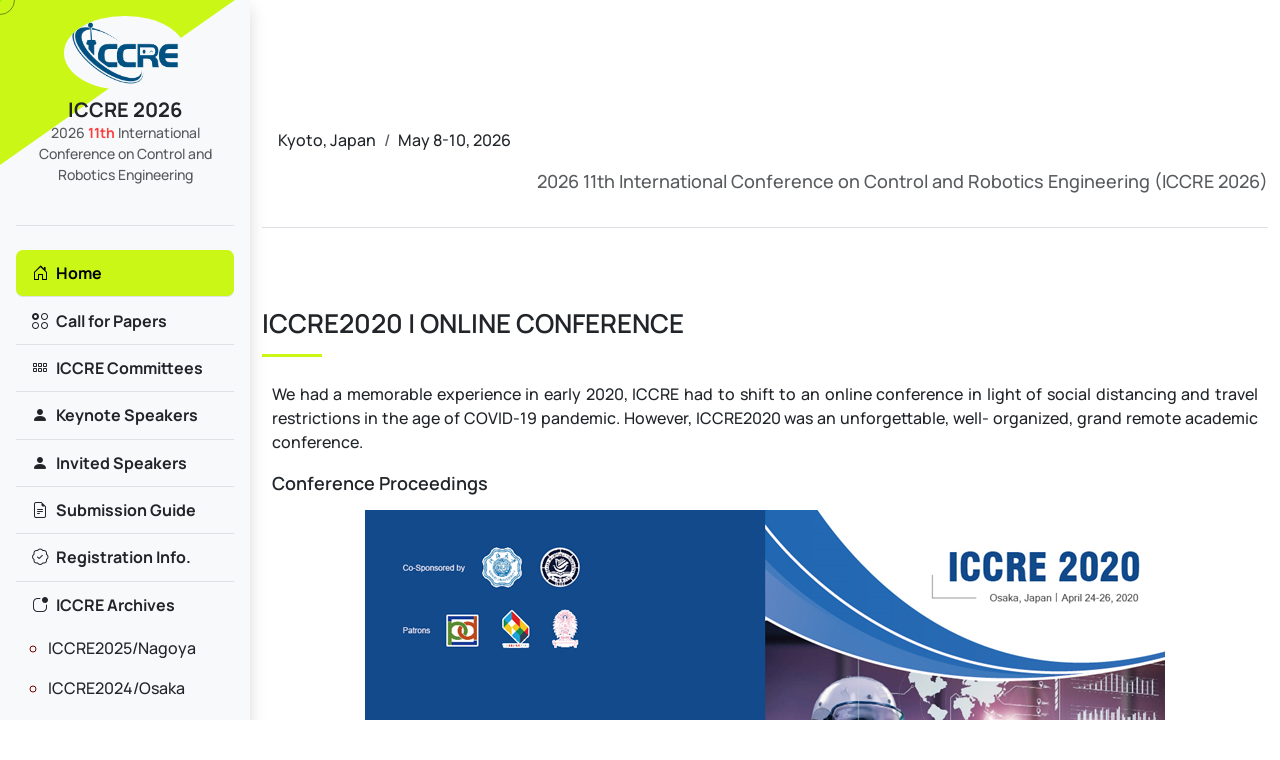

--- FILE ---
content_type: text/html
request_url: https://www.iccre.org/iccre2020.html
body_size: 5974
content:
<!DOCTYPE html>
<html class="no-js" lang="en">
<head>
    <!-- Required meta tags -->
<meta charset="UTF-8">
	<meta content="text/html; charset=utf-8" http-equiv="Content-Type">
<meta http-equiv="X-UA-Compatible" content="IE=edge">
<meta name="description" content="2026 11th International Conference on Control and Robotics Engineering (ICCRE 2026)">
<meta name="viewport" content="width=device-width, minimum-scale=1, maximum-scale=1">
<link rel="shortcut icon" type="image/x-icon" href="favicon.ico">
<!-- Fonts -->
<link rel="preconnect" href="https://fonts.googleapis.com">
<link rel="preconnect" href="https://fonts.gstatic.com" crossorigin>
<link href="static/css/css2.css" rel="stylesheet">
<!-- CSS -->
<link rel="stylesheet" href="static/css/swiper-bundle.min.css">
<link rel="stylesheet" href="static/css/photoswipe.css">
<link rel="stylesheet" href="static/css/card.css">
<link rel="stylesheet" href="static/css/aos.css">
<link rel="stylesheet" href="static/css/bootstrap-icons.min.css">
<link rel="stylesheet" href="static/css/bootstrap.css">
<link rel="stylesheet" href="static/css/main.css">
<title>ICCRE 2020 | IEEE</title>
	<style type="text/css">
	.auto-style1 {
		color: #FF0000;
	}
	.auto-style4 {
		color: #770304;
	}
	.auto-style6 {
	margin-left: 10px;
	margin-right: 10px;
}
	.auto-style7 {
		margin-left: 10px;
		margin-right: 10px;
		text-align: justify;
	}
	.auto-style8 {
		margin: 5px;
	}
	.auto-style9 {
		margin-left: 10px;
		margin-right: 10px;
		text-align: center;
	}
	.auto-style10 {
		font-size: 11pt;
	}
	.auto-style12 {
		color: #0000FF;
	}
	.auto-style13 {
		border-width: 0px;
		margin: 5px;
	}
	.auto-style14 {
		margin-left: 10px;
		margin-right: 10px;
		text-align: justify;
		font-size: 11pt;
	}
	.auto-style15 {
		color: #000080;
	}
	</style>
</head>
<body>
<!-- Start include modal, offcanvas, etc...  -->
<!--Modal Photo Swipe -->
<div class="pswp" tabindex="-1" role="dialog" aria-hidden="true">
    <!-- Background of PhotoSwipe.
            It's a separate element, as animating opacity is faster than rgba(). -->
    <div class="pswp__bg"></div>
    <!-- Slides wrapper with overflow:hidden. -->
    <div class="pswp__scroll-wrap">
        <!-- Container that holds slides. PhotoSwipe keeps only 3 slides in DOM to save memory. -->
        <!-- don't modify these 3 pswp__item elements, data is added later on. -->
        <div class="pswp__container">
            <div class="pswp__item"></div>
            <div class="pswp__item"></div>
            <div class="pswp__item"></div>
        </div>
        <!-- Default (PhotoSwipeUI_Default) interface on top of sliding area. Can be changed. -->
        <div class="pswp__ui pswp__ui--hidden">
            <div class="pswp__top-bar">
                <!--  Controls are self-explanatory. Order can be changed. -->
                <div class="pswp__counter"></div>
                <button class="pswp__button pswp__button--close" title="Close (Esc)"></button>
                <button class="pswp__button pswp__button--share" title="Share"></button>
                <button class="pswp__button pswp__button--fs" title="Toggle fullscreen" aria-label="Fullscreen"></button>
                <button class="pswp__button pswp__button--zoom" title="Zoom in/out" aria-label="Zoom"></button>
                <div class="pswp__preloader">
                    <div class="pswp__preloader__icn">
                        <div class="pswp__preloader__cut">
                            <div class="pswp__preloader__donut"></div>
                        </div>
                    </div>
                </div>
            </div>
            <div class="pswp__share-modal pswp__share-modal--hidden pswp__single-tap">
                <div class="pswp__share-tooltip"></div>
            </div>
            <button class="pswp__button pswp__button--arrow--left" title="Previous (arrow left)">
            </button>
            <button class="pswp__button pswp__button--arrow--right" title="Next (arrow right)">
            </button>
            <div class="pswp__caption">
                <div class="pswp__caption__center"></div>
            </div>
        </div>
    </div>
</div>
<!-- Modal Login/Register -->
<div class="modal fade" id="AddToCart" aria-hidden="true" aria-labelledby="AddToCart" tabindex="-1">
    <div class="modal-dialog modal-dialog-scrollable modal-dialog-centered">
        <div class="modal-content">
            <div class="modal-header justify-content-center px-5 py-3">
                <h2 class="h4">Your Cart</h2>
                <button type="button" class="btn-close position-absolute end-0 me-4" data-bs-dismiss="modal" aria-label="Close"></button>
            </div>
        </div>
    </div>
</div>
<!-- Margic cursor -->
<div class="cursor"></div>
<!-- End Margic cursor -->
<!-- End include modal, offcanvas, etc...  -->
<main>
    <div class="col-wrap">
        <div class="col-sidebar bg-body-tertiary px-2 py-0 p-sm-3 text-center have-mockup-1" data-aos="fade-right">
            <!-- Start Header -->
            <div class="d-flex justify-content-between align-items-center d-sm-none">
                <div class="d-inline-block py-2">
                    <div class="hamburger-menu style-bg" data-toggle="modal" data-bs-toggle="offcanvas" data-bs-target="#MenuCanvas" aria-controls="MenuCanvas">
    <div class="hamburger-inner">
        <span></span>
    </div>
</div>
                </div>
                <div class="d-inline-block" data-aos="fade-left" data-aos-delay="50">
                    <a class="btn btn-icon btn-primary btn-sm" href="mailto:iccre@vip.163.com">Get it touch</a>
                </div>
            </div>
            <div class="offcanvas offcanvas-viewdesktop offcanvas-menu offcanvas-start border-0 mx-auto" tabindex="-1" id="MenuCanvas" aria-labelledby="MenuCanvas">
                <div class="offcanvas-header border-bottom">
                    <!--Button Close-->
                    <button type="button" class="btn-close text-reset" data-bs-dismiss="offcanvas" aria-label="Close"></button>
                </div>
                <div class="offcanvas-body">
                    <div class="navbar-nav-canvas">
                        <!-- Start navigation -->
<div class="border-bottom pb-4 mb-4">
        <div class="avatar mb-2 px-5">
            <div class="rounded-circle overflow-hidden bg-body-tertiary">
                <a href="">
                    <img src="static/picture/ICCRElogo-new.png" alt="img" class="img-fluid">
                </a>

            </div>
        </div>
        <div class="mt-2">
            <h5 class="mb-0 fw-bold">ICCRE 2026</h5>
            <p class="opacity-75 fs-14">2026 <span class="auto-style1"> <strong>11th</strong></span> International Conference on Control and Robotics Engineering </p>
        </div>
</div>
<ul class="navbar-nav navbar-nav-menu flex-wrap text-start ">
   <li  class="active">
        <a aria-label="link" class="nav-link" href="index.html"><i class="bi bi bi-house-door me-2"></i>Home</a>
    </li>
    <li>
        <a aria-label="link" class="nav-link" href="cfp.html"><i class="bi bi-ui-radios-grid me-2"></i>Call for Papers</a>
    </li>
    <li>
        <a aria-label="link" class="nav-link" href="committees.html"><i class="bi bi-grid-3x2-gap me-2"></i>ICCRE Committees</a>
    </li>
    <li>
        <a aria-label="link" class="nav-link" href="keynote.html"><i class="bi bi-person-fill me-2"></i>Keynote Speakers</a>
    </li>
    <li>
        <a aria-label="link" class="nav-link" href="invited.html"><i class="bi bi-person-fill me-2"></i>Invited Speakers</a>
    </li>
    <li>
        <a aria-label="link" class="nav-link" href="submission.html"><i class="bi bi-file-earmark-text me-2"></i>Submission Guide</a>
    </li>
    <li>
        <a aria-label="link" class="nav-link" href="registration.html"><i class="bi bi-patch-check me-2"></i>Registration Info.</a>
    </li>
    
    
    <li>
        <a aria-label="link" class="nav-link" href="#"><i class="bi bi-app-indicator me-2"></i>ICCRE Archives</a>
        <ul>
        <li class="auto-style4"><a aria-label="link" class="nav-link" href="iccre2025.html">ICCRE2025/Nagoya</a></li>
        <li class="auto-style4"><a aria-label="link" class="nav-link" href="iccre2024.html">ICCRE2024/Osaka</a></li>
        <li class="auto-style4"><a aria-label="link" class="nav-link" href="iccre2023.html">ICCRE2023/Nagaoka</a></li>
        <li class="auto-style4"><a aria-label="link" class="nav-link" href="iccre2022.html">ICCRE2022/Virtual</a></li>
        <li class="auto-style4"><a aria-label="link" class="nav-link" href="iccre2021.html">ICCRE2021/Virtual</a></li>
        <li class="auto-style4"><a aria-label="link" class="nav-link" href="iccre2020.html">ICCRE2020/Virtual</a></li>
        <li class="auto-style4"><a aria-label="link" class="nav-link" href="iccre2019.html">ICCRE2019/Nanjing</a></li>
        <li class="auto-style4"><a aria-label="link" class="nav-link" href="iccre2018.html">ICCRE2018/Nagoya</a></li>
        <li class="auto-style4"><a aria-label="link" class="nav-link" href="iccre2017.html">ICCRE2017/Bangkok</a></li>
        <li class="auto-style4"><a aria-label="link" class="nav-link" href="iccre2016.html">ICCRE2016/Singapore</a></li>
        
        </ul>
    </li>
    <li>
        <a aria-label="link" class="nav-link" href="program.html"><i class="bi bi-bookmark-check me-2"></i>ICCRE Program</a>
    </li>
    <li>
        <a aria-label="link" class="nav-link" href="venue.html"><i class="bi bi-geo-alt me-2"></i>Venue</a>
    </li>
    <li>
        <a aria-label="link" class="nav-link" href="contact.html"><i class="bi bi-calendar-event me-2"></i>Contact</a>
    </li>
</ul>
<p>&nbsp;</p>
<p>&nbsp;</p>
<!-- End navigation -->
                    </div>
                </div>
            </div>
            <!-- End Header -->
        </div>
        <div class="col-content" data-aos="fade">
            <!-- start section -->
            <section class="section pt-8 pt-sm-5">
    <div class="container">
        <!--breadcrumb-->
        <div class="pb-5 border-bottom">
            <div class="row d-flex justify-content-between align-items-end">
                <div class="col-12 col-xxl-3">
                    <ol class="breadcrumb ms-0 ms-lg-3 mb-0 ">
                        <li class="breadcrumb-item">Kyoto, Japan</li>
                        <li class="breadcrumb-item">May 8-10, 2026</li>
                    </ol>
                </div>
                <div class="col-12 col-xxl-9 mt-3">
                    <div class="clearfix float-end">
                        <p class="mb-4 fs-18 opacity-75">
                          2026 11th International Conference on Control and Robotics Engineering (ICCRE 2026)                        </p>
                    </div>
                </div>
            </div>
        </div>
        <!--end breadcrumb-->
    </div>
</section>
<section class="section pt-5 pt-lg-6" data-aos="fade-up">
    <div class="container">
        <div class="row d-flex justify-content-between">
            <div class="col-12 col-lg-12">
                <div class="sticky-lg-top top-20">
                    <div class="widget mb-5 mb-lg-7">
                        <div class="hero-caption hero-caption-2">
                            <h2 class="h4 text-uppercase">ICCRE2020 | Online Conference</h2>
                        </div>
                        
						<p class="auto-style7">We had a memorable experience in early 2020, ICCRE had to shift to an online conference in light of social distancing and travel restrictions in the age of COVID-19 pandemic. However, ICCRE2020 was an unforgettable, well- organized, grand remote academic conference.
						&nbsp;</p>
						
									<h3 class="h6 mb-2" style="line-height: 150%; margin-bottom: 20px; margin-left: 10px; margin-right: 10px;">Conference Proceedings</h3>
						<p class="h6 mb-2" style="line-height: 150%; margin-bottom: 20px; margin-left: 10px; margin-right: 10px; text-align: center;">
						<img alt="" class="auto-style8" height="521" src="static/image/history/2020/ICCRE%202020%20Cover_1.jpg" width="800"></p>
						
						<p  class="auto-style9">ICCRE2020 Conference Proceedings - Cover 						</p>
						<p class="h6 mb-2" style="line-height: 150%; margin-bottom: 20px; margin-left: 10px; margin-right: 10px; text-align: center;">
						ICCRE 2020 | IEEE - ISBN: 978-1-7281-6790-9 		<a href="https://ieeexplore.ieee.org/xpl/conhome/9094532/proceeding" target="_blank">
						<span class="auto-style12">IEEE Xplore </span></a> </p>
						<p  class="auto-style9"> Papers of ICCRE2020 are indexed by 
						<span class="auto-style1">Ei Compendex and Scopus</span>!!  </p>
						<table style="width: 80%" align="center">
							<tr>
								<td class="text-center">
								<a href="static/image/history/2020/ICCRE2020-Ei.png" target="_blank">
								<img alt="" class="auto-style13" height="298" src="static/image/history/2020/ICCRE2020-Ei_1.png" width="400"></a>&nbsp;</td>
								<td class="text-center">
								<a href="static/image/history/2020/ICCRE2020-Scopus.png" target="_blank">
								<img alt="" class="auto-style13" height="326" src="static/image/history/2020/ICCRE2020-Scopus_1.png" width="400"></a>&nbsp;</td>
							</tr>
						</table>
                        
									<h3 class="h6 mb-2" style="line-height: 150%; margin-bottom: 20px; margin-left: 10px; margin-right: 10px;">Photo Gallery</h3>
							<table style="width: 80%" align="center">
								<tr>
									<td class="text-center">
									<p class="auto-style6">
									<img alt="" class="auto-style8" height="262" src="static/image/history/2020/KN1.png" width="400"></p>
									</td>
									<td class="text-center">
									<p class="auto-style6">
									<img alt="" height="243" src="static/image/history/2020/KN2_1.png" width="400" class="auto-style8"></p>
									</td>
								</tr>
								<tr>
									<td class="text-center">
									<p class="auto-style6">
									<span class="auto-style10">Keynote Speaker: Prof. Chia-Feng Juang, IEEE Fellow<br>
National Chung-Hsing University, Taiwan 								</span> </p>
									</td>
									<td class="text-center">
									<p class="auto-style6">
									<span class="auto-style10">Keynote Speaker: Prof. Makoto Iwasaki, IEEE Fellow<br>
Nagoya Institute of Technology, Japan    
									</span>  </p>
									</td>
								</tr>
								<tr>
									<td class="text-center">
									<img alt="" class="auto-style8" height="294" src="static/image/history/2020/KN3_1.png" width="400">&nbsp;</td>
									<td class="text-center">
									 <img alt="" height="293" src="static/image/history/2020/PS1_1.png" width="400"></td>
								</tr>
								<tr>
									<td class="text-center">
									Keynote Speaker: Prof. Wei-Hsin Liao, ASME Fellow<br>
The Chinese University of Hong Kong, Hong Kong &nbsp;</td>
									<td class="text-center">
									Plenary Speaker: Prof. Juntao Fei<br>
Hohai University, China  &nbsp;</td>
								</tr>
						</table>
						
						<p class="auto-style7">&nbsp;&nbsp;</p>
						
						
						<table style="width: 80%" align="center">
							<tr>
								<td class="text-center">
								<img alt="" class="auto-style8" height="166" src="static/image/history/2020/P2.png" width="280"></td>
								<td class="text-center">
								<img alt="" class="auto-style8" height="161" src="static/image/history/2020/S1-BP.png" width="280"></td>
								<td class="text-center">
								<img alt="" class="auto-style8" height="152" src="static/image/history/2020/S2.png" width="280"></td>
							</tr>
							<tr>
								<td class="text-center">
								<img alt="" class="auto-style8" height="121" src="static/image/history/2020/S5.png" width="280"></td>
								<td class="text-center">
								<img alt="" class="auto-style8" height="156" src="static/image/history/2020/S7.png" width="280"></td>
								<td class="text-center">
								<img alt="" class="auto-style8" height="138" src="static/image/history/2020/S8.png" width="280"></td>
							</tr>
						</table>
						
						
						
						
						
						
						
						
						<p class="auto-style7">&nbsp;&nbsp;</p>
						
						
									<h3 class="h6 mb-2" style="line-height: 150%; margin-left: 10px; margin-right: 10px">Excellent Oral Presentation Winners </h3>
						<p class="auto-style14"><span class="auto-style15">Session I---Control System and Fault Diagnosis </span> <br>
(ERE20-203E) Title: An Integrated Vision-based Detection-tracking-estimation System for Dynamic Localization of Small Aerial Vehicles<br>
Presenter: <strong>Sutthiphong Srigrarom</strong>, National University of Singapore, Singapore</p>
						<p class="auto-style14"><span class="auto-style15">Session II---Control Theory and Control Engineering </span> <br>
(ERE20-242) Title: Robust Range-Doppler Registration with HD Maps <br>
Presenter: <strong>Ahmad Pishehvari</strong>, Bergische Universität Wuppertal, Germany</p>
						<p class="auto-style14"><span class="auto-style15">Session III---Communication and Information System </span> <br>
(ERE20-226) Title: Fast Radar-based Particle Filtering with Divergence Avoidance Strategies <br>
Presenter: <strong>Ahmad Pishehvari</strong>, Bergische Universität Wuppertal, Germany</p>
						<p class="auto-style14"><span class="auto-style15">Session IV---Electronics and Information Engineering</span> <br>
(ERE20-204E-A) Title: Proposal of Extension Type Pneumatic Artificial Muscle with Built-in Valve and Sensor<br>
Presenter: <strong>Takumi Yasunaga</strong>, Okayama University of Science, Japan</p>
						<p class="auto-style14"><span class="auto-style15">Session V---Intelligent Robot Design and Development  </span> <br>
(ERE20-509) Title: Self-Balancing Robot control optimization using PSO<br>
Presenter: <strong>Efraín Méndez</strong>, Tecnológico de Monterrey, Mexico</p>
						<p class="auto-style14"><span class="auto-style15">Session VI---Mechanical Design and Automation   </span> <br>
(ERE20-527) Title: Work Safety Assessment through Contextual Analysis with Computer Vision<br>
Presenter: <strong>David Fernando Nolasco Rivera</strong>, UNITEC, Honduras</p>
						<p class="auto-style14"><span class="auto-style15">Session VII---Computer Vision and Image Processing  </span> <br>
(ERE20-238) Title: Small Object Detection Base on YOLOv3 For Pedestrian Recognition<br>
Presenter:<strong> Yanyu Lai</strong>, Tsinghua University, China</p>
						<p class="auto-style14"><span class="auto-style15">Session VIII---New Generation Electronic Technology and Application  </span> <br>
(ERE20-212) Title: Small Object Detection Base on YOLOv3 For Pedestrian Recognition<br>
Presenter: <strong>Suwanan Khrueangsakun</strong>, King Mongkut's University of Technology Thonburi, Thailand</p>
                        
                    </div>
                </div>
            </div>
        </div>
    </div>
</section>
<!--Section Testimonial-->
<section class="section section-no-break position-relative overflow-hidden" data-aos="fade">
    <div class="container">
        <!--Section Testimonials-->
<div class="container container-sm position-relative z-index-1">
    <div class="hero-slider">
        <div class="swiper-container overflow-hidden" data-slide='{
                        "slidesPerView": 3,
                         "speed": 800,
                        "autoplay": {"delay": 3000},
                        "loop": false,
                        "autoHeight": false,
                        "lazy": true,
                        "spaceBetween": 0,
                                "navigation": {"nextEl": ".cs-swiper-button-next3", "prevEl": ".cs-swiper-button-prev3"},
                                "pagination": {"el": ".swiper-pagination", "clickable": true, "type": "fraction"},
                                "breakpoints": {
                                        "0": { "slidesPerView": 1, "spaceBetween": 30 },
                                        "576": {"slidesPerView": 1,"spaceBetween": 30 },
                                        "768": { "slidesPerView": 2, "spaceBetween": 30},
                                         "992": { "slidesPerView": 2,"spaceBetween": 50},
                                        "1200": {"slidesPerView": 3,"spaceBetween": 50 }
                                        }
                    }'>
            <div class="swiper-wrapper">
                
                
                
                
                
                
                
            </div>
        </div>
    </div>
</div>


    </div>
</section>
<!--End Section Testimonial-->
            <!-- end section -->
            <!-- Start footer section -->
            <footer class="section pb-5 overflow-x-hidden border-top">
                <div class="container">
                    <div class="row d-flex justify-content-between">
                        <div class="col-12 col-lg-12 mb-5">
                            <p class="mt-3">Copyright &copy; 2025-2026 the 11th International Conference on Control and Robotics Engineering (ICCRE 2026) All rights reserved.</p>
                        </div>
                    </div>
                </div>
            </footer>
            <!-- End footer section -->
        </div>
    </div>
</main>
<!-- Start footer include -->
<!--Back to top -->
<a href="#" aria-label="Back to top" class="js-back-to-top back-to-top d-flex flex-column align-items-center">
    <i class="bi bi-arrow-up mb-2 text-center"></i>
</a>
<!--End Back to top -->


<!-- End footer include -->
<!-- javascript libraries -->
<script src="static/js/jquery.min.js"></script>
<script src="static/js/dark-mode.js"></script>
<script src="static/js/imagesloaded.pkgd.min.js"></script>
<script src="static/js/swiper-bundle.min.js"></script>
<script src="static/js/form-validation.js"></script>
<script src="static/js/card.js"></script>
<script src="static/js/bootstrap.bundle.min.js"></script>
<script src="static/js/aos.js"></script>
<script src="static/js/typed.umd.js"></script>
<script src="static/js/custom.js"></script>
<!-- end javascript libraries -->
</body>
</html>


--- FILE ---
content_type: text/css
request_url: https://www.iccre.org/static/css/main.css
body_size: 13781
content:
/* Animation */
.delay-01 {
  transition-delay: 0.1s;
}

.delay-02 {
  transition-delay: 0.2s;
}

.delay-03 {
  transition-delay: 0.3s;
}

.delay-04 {
  transition-delay: 0.4s;
}

.delay-05 {
  transition-delay: 0.5s;
}

.delay-06 {
  transition-delay: 0.6s;
}

.swiper-animation > div {
  opacity: 0;
}

.swiper-slide-active .swiper-animation.anm-fadeInUp > div {
  animation-name: anm-fadeInUp;
  animation-duration: 0.8s;
  animation-fill-mode: forwards;
  transition-timing-function: cubic-bezier(0.215, 0.61, 0.355, 1);
}

.swiper-slide-active .swiper-animation.anm-fadeInDown > div {
  animation-name: anm-fadeInDown;
  animation-duration: 0.8s;
  animation-fill-mode: forwards;
  transition-timing-function: cubic-bezier(0.215, 0.61, 0.355, 1);
}

.swiper-slide-active .swiper-animation.anm-fadeInLeft > div {
  animation-name: anm-fadeInLeft;
  animation-duration: 0.8s;
  animation-fill-mode: forwards;
  transition-timing-function: cubic-bezier(0.215, 0.61, 0.355, 1);
}

.swiper-slide-active .swiper-animation.anm-fadeInRight > div {
  animation-name: anm-fadeInRight;
  animation-duration: 0.8s;
  animation-fill-mode: forwards;
  transition-timing-function: cubic-bezier(0.215, 0.61, 0.355, 1);
}

.swiper-slide-active .swiper-animation > div:first-child {
  animation-delay: 0.2s;
}

.swiper-slide-active .swiper-animation > div:nth-child(2) {
  animation-delay: 0.4s;
}

.swiper-slide-active .swiper-animation > div:nth-child(3) {
  animation-delay: 0.6s;
}

.swiper-slide-active .swiper-animation > div:nth-child(4) {
  animation-delay: 0.8s;
}

.swiper-slide-active .swiper-animation > div:nth-child(5) {
  animation-delay: 1s;
}

@keyframes anm-fadeInUpShort {
  from {
    opacity: 0;
    transform: translateY(20px);
  }
  to {
    opacity: 1;
    transform: translateY(0);
  }
}
@keyframes anm-fadeInUp {
  from {
    opacity: 0;
    transform: translateY(80px);
  }
  to {
    opacity: 1;
    transform: translateY(0);
  }
}
@keyframes anm-fadeInDown {
  from {
    opacity: 0;
    transform: translateY(-80px);
  }
  to {
    opacity: 1;
    transform: translateY(0);
  }
}
@keyframes anm-fadeInLeft {
  from {
    opacity: 0;
    transform: translate3d(-45px, 0, 0);
  }
  to {
    opacity: 1;
    transform: translate3d(0, 0, 0);
  }
}
@keyframes anm-fadeInRight {
  from {
    opacity: 0;
    transform: translate3d(45px, 0, 0);
  }
  to {
    opacity: 1;
    transform: translate3d(0, 0, 0);
  }
}
@keyframes anm-Popup {
  to {
    transform: rotateX(0);
  }
}
@keyframes anm-Show {
  to {
    opacity: 1;
  }
}
.active-anm-flip {
  animation: anm-Show 0.01s forwards, anm-Popup 2s forwards;
  animation-timing-function: cubic-bezier(0.14, 1.23, 0.33, 1.16);
  opacity: 0;
  transform: rotateX(120deg);
  transform-origin: 50% 100%;
}

@-moz-keyframes anm-spin {
  100% {
    -moz-transform: rotate(360deg);
  }
}
@-webkit-keyframes anm-spin {
  100% {
    -webkit-transform: rotate(360deg);
    transform: rotate(360deg);
  }
}
@keyframes anm-spin {
  100% {
    -webkit-transform: rotate(360deg);
    transform: rotate(360deg);
  }
}
@-moz-keyframes anm-flip {
  0% {
    -moz-transform: rotateY(180deg);
  }
  100% {
    -moz-transform: rotateY(0deg);
  }
}
@-webkit-keyframes anm-flip {
  100% {
    -webkit-transform: rotate(360deg);
    transform: rotate(360deg);
  }
  0% {
    -webkit-transform: rotateY(180deg);
    transform: rotateY(180deg);
  }
  100% {
    -webkit-transform: rotateY(0deg);
    transform: rotateY(0deg);
  }
}
@keyframes anm-flip {
  0% {
    -webkit-transform: rotateY(180deg);
    transform: rotateY(180deg);
  }
  100% {
    -webkit-transform: rotateY(0deg);
    transform: rotateY(0deg);
  }
}
@-moz-keyframes anm-rotate360 {
  0% {
    -moz-transform: rotate(0deg);
    transform: rotate(0deg);
  }
  to {
    -moz-transform: rotate(-360deg);
    transform: rotate(-360deg);
  }
}
@-webkit-keyframes anm-rotate360 {
  0% {
    -webkit-transform: rotate(0deg);
    transform: rotate(0deg);
  }
  to {
    -webkit-transform: rotate(-360deg);
    transform: rotate(-360deg);
  }
}
@keyframes anm-rotate360 {
  0% {
    -webkit-transform: rotate(0deg);
    transform: rotate(0deg);
  }
  to {
    -webkit-transform: rotate(-360deg);
    transform: rotate(-360deg);
  }
}
.anm-rotate {
  -webkit-animation: anm-rotate360 30s linear infinite;
  -moz-animation: anm-rotate360 30s linear infinite;
  animation: anm-rotate360 30s linear infinite;
}

.anm-spin {
  -webkit-animation: anm-spin 30s linear infinite;
  -moz-animation: anm-spin 30s linear infinite;
  animation: anm-spin 30s linear infinite;
}

.anm-flip {
  -webkit-animation: anm-flip 3s linear infinite;
  -moz-animation: anm-flip 3s linear infinite;
  animation: anm-flip 3s linear infinite;
}

@keyframes anm-move {
  0% {
    transform: translateX(0);
  }
  50% {
    transform: translateX(30px);
  }
  100% {
    transform: translateX(0);
  }
}
.anm-move {
  -webkit-animation: anm-move 3s linear infinite;
  -moz-animation: anm-move 3s linear infinite;
  animation: anm-move 3s linear infinite;
}

/* end Animation */
/* Accordion */
/* Body */
/* Button */
/* Container */
/* Custom Class */
/* Custom Background*/
/* Custom Responsive Class */
/* Card */
/* Marque */
/* Navigation */
/* Countdown */
/* Offcanvas */
/* Reset */
/* Pages */
/* Pagination */
/* Sections */
/* Shop */
/* Header */
/* Hover */
/* Progress Bar */
/* Quantity */
/* Swipe Slider */
/* Tab */
/* Image Clip */
/* Reset */
body {
  overflow-x: hidden;
}

.w-40 {
  width: 40%;
}

.h0 {
  font-size: var(--bs-heading-h0);
}

h1, .h1 {
  font-size: var(--bs-heading-h1);
}

h2, .h2 {
  font-size: var(--bs-heading-h2);
}

h3, .h3 {
  font-size: var(--bs-heading-h3);
}

h4, .h4 {
  font-size: var(--bs-heading-h4);
}

h5, .h5 {
  font-size: var(--bs-heading-h5);
}

h6, .h6 {
  font-size: var(--bs-heading-h6);
}

h2, .h2, h1, .h1 {
  font-family: var(--bs-font-heading);
  font-weight: 600;
}

h5, .h5, h4, .h4, h3, .h3, h6, .h6 {
  font-family: var(--bs-font-heading);
  font-weight: 600;
}

.text-stroke {
  -webkit-text-stroke: 1px var(--bs-bg-mode);
}

.min-height-250 {
  min-height: 250px;
}

.min-height-400 {
  min-height: 400px;
}

.min-height-450 {
  min-height: 450px;
}

.min-height-100vh {
  height: calc(100vh - 100px);
  min-height: 700px;
}

h5, .h5, h4, .h4, h3, .h3, h2, .h2, h1, .h1 {
  font-family: var(--bs-font-heading);
}

.hero-caption .pre-heading {
  display: inline-block;
  font-size: 0.8rem;
  text-transform: uppercase;
  font-weight: bold;
  letter-spacing: 0.5px;
}
.hero-caption .pre-heading i {
  margin-right: 3px;
  font-size: 14px;
}
.hero-caption .sub-heading {
  font-size: 1.25rem;
  width: 80%;
  opacity: 0.75;
}
.hero-caption.hero-caption-1 {
  padding-top: var(--bs-padding-y);
  position: relative;
}
.hero-caption.hero-caption-2 {
  position: relative;
  padding-bottom: 10px;
  margin-bottom: 25px;
}
.hero-caption.hero-caption-2:after {
  content: "";
  position: absolute;
  bottom: 0;
  height: 3px;
  width: 60px;
  background: var(--bs-primary);
}

.cursor {
  position: fixed;
  background: var(--bs-primary);
  width: 4px;
  height: 4px;
  border-radius: 50%;
  transform: translate(-50%, -50%);
  mix-blend-mode: multiply;
  pointer-events: none;
  will-change: transform;
  transition: all 0.2s linear;
  z-index: 9999;
}
.cursor:after {
  content: "";
  transition: all 0.2s linear;
  width: 30px;
  height: 30px;
  position: absolute;
  top: 50%;
  left: 50%;
  transform: translate(-50%, -50%) scale(1);
  border: 0.5px solid rgba(var(--bs-body-color-rgb), 0.5);
  border-radius: 50%;
  z-index: 9999;
}
.cursor.active {
  width: 6px;
  height: 6px;
}
.cursor.active:after {
  transform: translate(-50%, -50%) scale(2);
  border-width: 0;
  background: rgba(var(--bs-body-color-rgb), 0.1);
}

::-webkit-scrollbar {
  -webkit-appearance: none;
}

::-webkit-scrollbar:vertical {
  width: 5px;
}

::-webkit-scrollbar:horizontal {
  height: 5px;
}

::-webkit-scrollbar-thumb {
  background-color: #1f1f1f;
  border-radius: 5px;
  border: 1px solid #ddd;
}

::-webkit-scrollbar-track {
  border-radius: 5px;
  background-color: #ddd;
}

.logo-footer {
  max-width: 200px;
}

.form-check-input:checked {
  background-color: var(--bs-primary);
  border-color: var(--bs-primary);
}

.input-group {
  border: 1px solid var(--bs-border-color);
  border-radius: 30px;
  overflow: hidden;
}
.input-group .btn, .input-group input {
  border: none;
}
.input-group .form-control {
  background: var(--bs-form-control-bg);
}
.input-group .form-control:focus, .input-group .form-control:active, .input-group .form-control:hover {
  background: var(--bs-form-control-bg);
}

.section {
  padding-top:1rem;
}
.section .container-hidden {
  overflow: hidden;
}
/*.section.section-no-break {
  padding-top: var(--bs-padding-y);
  padding-bottom: var(--bs-padding-y);
}*/
.section.section-top {
  margin-bottom: var(--bs-padding-y);
}
.section.no-padding {
  padding-bottom: 0;
  padding-top: 0;
}
.section.vh-100 {
  min-height: 900px;
}

.no-overflow {
  overflow: initial !important;
}

.content-inner-wrap {
  --scroll-length: 1.5;
}
.content-inner-wrap:last-child {
  margin-bottom: 0;
}
.content-inner-wrap .content-inner {
  overflow: hidden;
  position: relative;
  --scale: calc(1 + (.2 * var(--scroll-length) * var(--visible-y)));
  will-change: transform;
  transform: scale(calc(1 / var(--scale)));
}

.form-control:focus, .form-control:active, .form-control:hover, .form-select:focus, .form-select:active, .form-select:hover {
  border-color: var(--bs-body-color);
  box-shadow: none;
}

.table > :not(caption) > * > *, .list-group-item {
  background: transparent;
}

pre[class*=language-] {
  max-height: 350px;
}

.code-inline code[class*=language-], .code-inline pre[class*=language-] {
  white-space: inherit;
}

.bg-info {
  background: var(--bs-info);
}

.bg-cyan {
  background: var(--bs-cyan);
}

.alert svg {
  width: 16px;
  height: 16px;
}

a {
  text-decoration: none;
  transition: color 0.3s;
}
a:hover, a:active, a:focus, a:visited {
  outline: none;
}

.richtext h1, .richtext h2, .richtext h3, .richtext h4, .richtext h5, .richtext h6 {
  margin-bottom: 20px;
  margin-top: 30px;
}

.richtext-custom ul li {
  margin-bottom: 10px;
}

.list-inline-icon-bg li {
  margin: 1px !important;
}
.list-inline-icon-bg li a {
  transition: all 0.3s;
  width: 35px;
  height: 35px;
  display: flex;
  align-items: center;
  justify-content: center;
  background: var(--bs-bg-mode);
  color: var(--bs-color-mode);
}
.list-inline-icon-bg li a:hover {
  transform: translateY(-4px);
}

.list-inline-icon-text li a {
  position: relative;
}
.list-inline-icon-text li a:after {
  content: "";
  transition: all 0.3s;
  width: 30px;
  height: 30px;
  border-radius: 50%;
  background: var(--bs-primary);
  z-index: -1;
  display: inline-block;
  position: absolute;
  left: 50%;
  top: 50%;
  transform: scale(0) translate(-50%, -50%);
}
.list-inline-icon-text li a:hover:after {
  transform: scale(1) translate(-50%, -50%);
}

.list-group-item.active {
  background-color: var(--bs-primary);
  border-color: var(--bs-primary);
  border-left: 2px solid var(--bs-primary);
  border-bottom: none;
  border-top: none;
}

@keyframes spin {
  100% {
    transform: rotate(360deg);
  }
}
.item-with-top-image {
  padding-top: 70px;
  position: relative;
}
.item-with-top-image .image {
  position: absolute;
  top: 18px;
  left: 50%;
  transform: translateX(-50%);
  z-index: 1;
  display: flex;
  align-items: center;
  justify-content: center;
}
.item-with-top-image .image img {
  width: 100px;
  height: 100px;
  border-radius: 50%;
  object-fit: cover;
}
.item-with-top-image .image:before {
  content: "";
  width: 128px;
  height: 128px;
  border-radius: 50%;
  border: 2px dashed var(--bs-border-color);
  position: absolute;
}
.item-with-top-image .div-bottom {
  padding-top: 100px !important;
}
.item-with-top-image:hover .image:before {
  animation: spin 16s infinite linear;
}

.w-div-ssm {
  width: 30px;
  max-width: 30px;
  min-width: 30px;
  height: 30px;
}

.item-box .item-top {
  margin-bottom: 1rem;
  transition: all 0.3s;
}
.item-box .item-hover {
  transition: opacity 0.3s, transform 0.3s;
  opacity: 0;
  transform: translateY(20px);
}
.item-box:hover .item-top {
  margin-bottom: 3rem;
}
.item-box:hover .item-hover {
  transform: translateY(0);
  opacity: 1;
}

@media (max-width: 991px) {
  .table-responsive-custom thead {
    display: none;
  }
  .table-responsive-custom tr {
    position: relative;
    margin-bottom: 20px;
    display: block;
    border: 1px solid var(--bs-border-color);
    padding: 20px 40px 20px 20px;
  }
  .table-responsive-custom td.res-absolute-right {
    position: absolute;
    top: 10px;
    right: 10px;
    width: auto;
    left: auto;
    padding: 5px;
  }
  .table-responsive-custom td {
    padding: 3px 0;
    float: left;
    border: 0;
    display: flex;
    align-items: center;
    width: calc(100% - 120px);
  }
}
@media (max-width: 576px) {
  .table-responsive-custom tr {
    width: 100%;
    text-align: center;
    display: flex;
    justify-content: center;
    flex-direction: column;
  }
  .table-responsive-custom td {
    float: none !important;
    width: 100%;
    text-align: center;
    display: flex;
    justify-content: center;
  }
}

.dropdown-menu.dropdown-menu-end {
  right: 0;
}

/* Body */
body {
  overflow-x: hidden;
  font-weight: 500;
}
body.main-padding {
  padding-top: var(--bs-padding-header);
}
@media (max-width: 767px) {
  body.main-padding {
    padding-top: var(--bs-padding-header-mobile);
  }
}

/* Button */
.icon-link > .bi {
  display: flex;
  align-items: center;
}

.btn-check:checked + .btn, :not(.btn-check) + .btn:active, .btn:first-child:active, .btn.active, .btn.show {
  background: var(--bs-bg-mode);
  border-color: var(--bs-bg-mode);
  color: var(--bs-color-mode);
}

.custom-checkbox-color {
  border: 1px solid transparent;
}
.custom-checkbox-color:hover {
  cursor: pointer;
}

.btn-check:checked + .custom-checkbox-color {
  border: 1px solid var(--bs-bg-mode);
}

.btn-check + .btn:hover {
  background: var(--bs-bg-mode);
  border-color: var(--bs-bg-mode);
  color: var(--bs-color-mode);
}

.form-control, .form-select, .btn {
  padding: 15px 20px;
}

.form-select:focus, .form-select:focus {
  box-shadow: none;
}

.border-mode {
  border-color: var(--bs-bg-mode) !important;
}

.btn {
  transition: all 0.3s ease-in-out;
  position: relative;
  justify-content: center;
  text-align: center;
  border: 1px solid inherit;
  border-radius: 50px;
  text-transform: uppercase;
  font-weight: bold;
}
.btn.btn-primary {
  background: var(--bs-primary);
  border-color: var(--bs-primary);
  color: var(--bs-btn-color-primary);
}
.btn.hover-outline:hover {
  background: transparent;
  border-color: var(--bs-white);
  color: var(--bs-white);
}
.btn.btn-outline-primary {
  border-color: var(--bs-primary);
  color: var(--bs-primary);
}
.btn.btn-outline-primary:hover {
  background: var(--bs-primary);
  color: #000000;
}
.btn.btn-mode {
  background: var(--bs-black);
  border-color: var(--bs-black);
  color: var(--bs-white);
}
.btn.btn-outline-mode {
  border-color: var(--bs-bg-mode);
  color: var(--bs-bg-mode);
}
.btn.btn-outline-mode:hover {
  background: var(--bs-bg-mode);
  border-color: var(--bs-color-mode);
  color: var(--bs-color-mode);
}
.btn.btn-link {
  text-decoration: none;
}
.btn.btn-icon {
  transition: all 0.5s ease;
  position: relative;
  padding: 15px 50px 15px 67px;
  background-image: url("../image/arrow-bg.svg");
  background-position: 7px;
  background-repeat: no-repeat;
  background-size: 40px 40px;
}
.btn.btn-icon.btn-link {
  background-image: url("../image/arrow-bg-primary.svg");
}
.btn.btn-icon.btn-outline-mode {
  background-image: url("../image/arrow-bg.svg");
}
.btn.btn-icon.btn-outline-mode:hover {
  background-image: url("../image/arrow-bg.svg");
  background-repeat: no-repeat;
  background-size: 40px 40px;
}
.btn.btn-icon.btn-light:hover {
  background-color: var(--bs-white);
}
.btn.btn-icon:hover {
  background-position: top 50% right 7px;
  padding: 15px 67px 15px 50px;
}
.btn.btn-icon.btn-sm {
  background-size: 30px 30px;
  padding: 10px 30px 10px 47px;
}
.btn.btn-icon.btn-sm:hover {
  padding: 10px 47px 10px 30px;
}
.btn.btn-icon.btn-lg {
  padding: 20px 70px 20px 87px;
  background-position: 7px;
  background-size: 50px 50px;
}
.btn.btn-icon.btn-lg:hover {
  background-position: top 50% right 7px;
  padding: 20px 87px 20px 70px;
}
.btn.btn-icon-2 {
  position: relative;
  display: flex;
  align-items: center;
  background: var(--bs-white);
  text-transform: capitalize;
}
.btn.btn-icon-2:before {
  margin-right: 10px;
  content: "";
  width: 20px;
  height: 20px;
  display: inline-block;
  background: url("../image/arrow-up-right.svg") center center no-repeat;
  background-size: contain;
  transition: all 0.3s;
}
.btn.btn-icon-2:hover {
  background: var(--bs-dark);
  border-color: var(--bs-dark);
  color: var(--bs-white);
}
.btn.btn-icon-2:hover:before {
  filter: invert(1);
}

@media (max-width: 1199px) {
  .btn-responsive, .btn-lg, .btn, .form-control {
    font-size: 14px;
    padding: 15px 20px;
  }
}

.btn-close-custom {
  background: transparent;
  position: relative;
  border-radius: 50%;
  width: 40px;
  height: 40px;
  display: flex;
  align-items: center;
  justify-content: center;
  padding: 0;
  transition: all 0.3s linear;
  opacity: 1;
  border: 1px solid var(--bs-border-color);
}
.btn-close-custom:after, .btn-close-custom:before {
  content: "";
  position: absolute;
  height: 2px;
  width: 35%;
  top: 50%;
  left: 50%;
  margin-top: -1px;
  transition: transform 0.3s linear;
  transform-origin: 50% 50%;
  transform: translate(-50%, -50%);
  opacity: 1;
}
.btn-close-custom.style-white:after, .btn-close-custom.style-white:before {
  background-color: #ffffff;
}
.btn-close-custom:before {
  transform: translate(-50%, -50%) rotate(45deg);
}
.btn-close-custom:after {
  transform: translate(-50%, -50%) rotate(-45deg);
}
.btn-close-custom:hover {
  opacity: 1;
}
.btn-close-custom:hover:before, .btn-close-custom:hover:after {
  transform: translate(-50%, -50%) rotate(0deg);
}
.btn-close-custom.btn-close-custom {
  top: -15px;
  right: -15px;
  box-shadow: var(--bs-box-shadow);
  opacity: 1;
}

.text-underline {
  position: relative;
}
.text-underline:after {
  content: "";
  position: absolute;
  top: 100%;
  height: 150%;
  aspect-ratio: 2.5/1;
  left: 50%;
  transform: translate(-50%, -10%);
  border-radius: 50%;
  border: 6px solid var(--bs-primary);
  clip-path: polygon(0 0, 50% 50%, 100% 0);
}

/* Container */
.col-wrap .col-sidebar {
  position: fixed;
  width: 250px;
  z-index: 1;
  padding: 10px;
  box-shadow: var(--bs-box-shadow);
}
.col-wrap .col-sidebar .offcanvas {
  height: 100vh;
  min-height: 700px;
}
.col-wrap .col-content {
  width: calc(100% - 250px);
  float: right;
}
@media (min-width: 576px) {
  .col-wrap .col-sidebar .offcanvas {
    background: transparent;
  }
}
@media (max-width: 575px) {
  .col-wrap .col-sidebar {
    width: 100%;
    padding: 10px;
  }
  .col-wrap .col-sidebar .offcanvas {
    max-width: 250px;
    width: calc(100% - 15px);
  }
  .col-wrap .col-content {
    width: 100%;
    float: none;
  }
}

/* Custom Class */
.flex-1 {
  flex: 1;
}

.flex-3 {
  flex: 3;
}

.rotate-10 {
  transform: rotate(10deg);
}

.overflow-x-left-hidden {
  clip-path: inset(-100vw -100vw -100vw 0);
}

.top-go-bottom {
  top: 150px;
}

.top-10 {
  top: 10%;
}

.top-15 {
  top: 15%;
}

.top-20 {
  top: 20%;
}

.start-10 {
  left: 10%;
}

.start-15 {
  left: 15%;
}

.start-20 {
  left: 20%;
}

.end-10 {
  right: 10%;
}

.end-15 {
  right: 15%;
}

.end-20 {
  right: 20%;
}

.bottom-10 {
  bottom: 10%;
}

.bottom-15 {
  bottom: 15%;
}

.bottom-20 {
  bottom: 20%;
}

.z--1 {
  z-index: -1;
}

.z-index-1 {
  z-index: 1;
}

.z-index-9 {
  z-index: 9;
}

.z-index-10 {
  z-index: 10;
}

.z-index-12 {
  z-index: 12;
}

.w-30 {
  width: 30%;
}

.w-60 {
  width: 60% !important;
}

.w-70 {
  width: 70%;
}

.w-90 {
  width: 90%;
}

.mw-ssm {
  max-width: 50px;
  min-width: 50px;
}

.mw-sm {
  max-width: 100px;
  min-width: 100px;
}

a:hover {
  cursor: pointer;
}

.w-image-sm {
  width: 50px;
  height: 50px;
  border: 2px solid #fff;
}

.w-icon-box {
  width: 40px;
  height: 40px;
  display: flex;
  align-items: center;
  justify-content: center;
  border: 1px solid var(--bs-border-color);
  border-radius: 5px;
}

.video-play-button {
  position: relative;
  z-index: 10;
  box-sizing: content-box;
  display: block;
  width: 32px;
  height: 44px;
  border-radius: 50%;
  padding: 18px 20px 18px 28px;
}
.video-play-button:before {
  content: "";
  position: absolute;
  z-index: 0;
  left: 50%;
  top: 50%;
  transform: translateX(-50%) translateY(-50%);
  display: block;
  width: 100px;
  height: 100px;
  background: var(--bs-white);
  border-radius: 50%;
  animation: pulse-border 1100ms ease-out infinite;
}
.video-play-button:after {
  content: "";
  position: absolute;
  z-index: 1;
  left: 50%;
  top: 50%;
  transform: translateX(-50%) translateY(-50%);
  display: block;
  width: 80px;
  height: 80px;
  background: var(--bs-white);
  border-radius: 50%;
  transition: all 200ms;
}
.video-play-button span {
  display: block;
  position: relative;
  z-index: 3;
  width: 0;
  height: 0;
  border-left: 19px solid #000;
  border-top: 12px solid transparent;
  border-bottom: 12px solid transparent;
  top: 10px;
  left: 5px;
}
.video-play-button.style-sm {
  width: 12px;
  height: 24px;
  padding: 8px 10px 8px 18px;
}
.video-play-button.style-sm span {
  border-left: 14px solid #000;
  border-top: 9px solid transparent;
  border-bottom: 9px solid transparent;
  top: 5px;
  left: -1px;
}
.video-play-button:before, .video-play-button:after {
  width: 70px;
  height: 70px;
}

@media (max-width: 767px) {
  .video-play-button:before {
    width: 40px;
    height: 40px;
  }
  .video-play-button:after {
    width: 40px;
    height: 40px;
  }
}
@keyframes pulse-border {
  0% {
    transform: translateX(-50%) translateY(-50%) translateZ(0) scale(1);
    opacity: 1;
  }
  100% {
    transform: translateX(-50%) translateY(-50%) translateZ(0) scale(1.5);
    opacity: 0;
  }
}
@media (max-width: 767px) {
  .top-100-767 {
    top: 100% !important;
  }
  .top-auto-767 {
    top: auto !important;
    bottom: 0;
  }
}
.list-style-none {
  list-style-type: none;
}

.mw-auto {
  min-width: auto !important;
}

.mw-250px {
  min-width: 250px;
}

.mw-320px {
  min-width: 320px;
}

.mw-180px {
  min-width: 180px;
}

.mw-600px {
  max-width: 600px;
}

.w-frame-sm {
  width: 80px;
  max-width: 80px;
  height: auto;
}

.w-div-sm {
  width: 80px;
  max-width: 80px;
  height: 80px;
}

.text-vertical {
  writing-mode: vertical-rl;
  letter-spacing: 2px;
  transform: rotate(180deg);
}

.cursor-pointer:hover {
  cursor: pointer;
}

.letter-spacing-2 {
  letter-spacing: 2px;
}

.letter-spacing-3 {
  letter-spacing: 3px;
}

.top-100px {
  top: 100px;
}

.top-sticky-section {
  top: 200px;
}

.opacity-15 {
  opacity: 0.15;
}

.opacity-01 {
  opacity: 0.1;
}

.fs-subheading {
  font-size: var(--bs-subheading-font-size);
}

.fs-18 {
  font-size: 18px;
}

.fs-10 {
  font-size: 10px;
}

.fs-12 {
  font-size: 12px;
}

.fs-14 {
  font-size: 14px;
}

.fs-16 {
  font-size: 16px;
}

.fs-20 {
  font-size: 20px;
}

.fs-25 {
  font-size: 25px;
}

.fs-30 {
  font-size: 30px;
}

.fs-40 {
  font-size: 40px;
}

.fs-large {
  font-size: 208px;
  overflow: hidden;
  text-overflow: clip;
  white-space: nowrap;
}

.pt-8 {
  padding-top: 8rem !important;
}

.py-8 {
  padding-top: 8rem !important;
  padding-bottom: 8rem !important;
}

@media (min-width: 1200px) {
  .py-lg-6 {
    padding-top: 5rem !important;
    padding-bottom: 5rem !important;
  }
  .pt-lg-6 {
    padding-top: 5rem !important;
  }
  .mb-lg-6 {
    margin-bottom: 6rem !important;
  }
  .mb-lg-7 {
    margin-bottom: 7rem !important;
  }
  .ms-lg-6 {
    margin-left: 6rem !important;
  }
  .pt-lg-8 {
    padding-top: 8rem !important;
  }
  .pb-lg-8 {
    padding-bottom: 8rem !important;
  }
  .py-lg-8 {
    padding-top: 8rem !important;
    padding-bottom: 8rem !important;
  }
}
@media (max-width: 767px) {
  .fs-30 {
    font-size: 20px;
  }
  .fs-12-767 {
    font-size: 12px;
  }
  .fs-14-767 {
    font-size: 14px;
  }
}
.font-stroke {
  -webkit-text-stroke-color: var(--bs-body-color);
  -webkit-text-stroke-width: 1px;
  -webkit-text-fill-color: transparent;
  -webkit-background-clip: text;
  background-position: 50% 50%;
  background-size: 0% 0%;
}
.font-stroke.stroke-primary {
  -webkit-text-stroke-color: var(--bs-primary);
}
.font-stroke.stroke-2 {
  -webkit-text-stroke-width: 2px;
}

.font-body {
  font-family: var(--bs-font-body);
}

.font-heading {
  font-family: var(--bs-font-heading);
}

.font-italic {
  font-family: var(--bs-font-italic);
  font-weight: 400;
}

.text-shadow {
  color: #ffffff;
  position: relative;
}
.text-shadow::after {
  position: absolute;
  content: attr(data-name);
  top: -4px;
  left: -2px;
  right: 6px;
  bottom: 6px;
  color: #000000;
  z-index: 2;
}

.text-shadow-1 {
  text-shadow: 2px 4px 3px rgba(0, 0, 0, 0.3);
}

.ring-container {
  position: relative;
}
.ring-container .circle {
  width: 15px;
  height: 15px;
  background-color: var(--bs-primary);
  border-radius: 50%;
  display: flex;
  align-items: center;
  justify-content: center;
}
.ring-container .circle:after {
  content: "";
  border: 3px solid var(--bs-primary);
  height: 25px;
  width: 25px;
  display: inline-block;
  min-width: 25px;
  -webkit-animation: pulsate 1s ease-out;
  -webkit-animation-iteration-count: infinite;
  opacity: 0;
  border-radius: 50%;
}

@-webkit-keyframes pulsate {
  0% {
    -webkit-transform: scale(0.1, 0.1);
    opacity: 0;
  }
  50% {
    opacity: 1;
  }
  100% {
    -webkit-transform: scale(1.2, 1.2);
    opacity: 0;
  }
}
.row-col-border {
  margin: 0 !important;
  padding: 0 !important;
}
.row-col-border > .col {
  margin: 0 0 -1px -1px !important;
  padding: 20px !important;
  border: 1px solid var(--bs-border-color-translucent);
  transition: all 0.3s ease-in-out;
}
.row-col-border > .col .border-start, .row-col-border > .col .border-end {
  border-color: var(--bs-border-color-translucent) !important;
}
.row-col-border > .col:hover {
  box-shadow: var(--bs-box-shadow);
}

.col-parent {
  margin-top: calc(var(--bs-gutter-x) * 0.5);
  margin-bottom: calc(var(--bs-gutter-x) * 0.5);
}

.col-child {
  margin-top: calc(var(--bs-gutter-x) * 0.5);
  margin-bottom: calc(var(--bs-gutter-x) * 0.5);
  height: calc(50% - var(--bs-gutter-x));
}

.have-overlay {
  position: relative;
}
.have-overlay:after {
  content: "";
  position: absolute;
  left: 0;
  top: 0;
  width: 100%;
  height: 100%;
  background: rgba(0, 0, 0, 0.15);
  z-index: 0;
}
.have-overlay.overlay-dark-2:after {
  background: rgba(0, 0, 0, 0.75);
}
.have-overlay.overlay-white:after {
  background: rgba(255, 255, 255, 0.45);
}
.have-overlay.overlay-white-2:after {
  background: rgba(255, 255, 255, 0.75);
}
.have-overlay.overlay-primary:after {
  background: rgba(var(--bs-primary-rgb), 0.45);
}

.have-overlay-bottom {
  position: relative;
}
.have-overlay-bottom:after {
  content: "";
  position: absolute;
  left: 0;
  bottom: 0;
  width: 100%;
  height: 30%;
  z-index: 0;
  background: linear-gradient(180deg, rgba(0, 0, 0, 0) 0%, rgba(0, 0, 0, 0.8) 100%);
}

/* Sections */
.section-banner-1 .hero-heading-1 {
  padding-top: 8rem;
  padding-bottom: 5rem;
}
.section-banner-1 .content-padding {
  padding-left: 20%;
  padding-top: 0;
}
@media (max-width: 991px) {
  .section-banner-1 .content-padding {
    padding-left: 20%;
    padding-top: 30px;
  }
}

.hero-heading-1 .content-padding {
  padding-left: 10%;
}
@media (max-width: 991px) {
  .hero-heading-1 .content-padding {
    padding-left: 0;
  }
}

.have-line-before:before {
  content: "";
  width: 100px;
  height: 2px;
  background: var(--bs-body-color);
  display: inline-block;
  margin-right: 10px;
}

/* Custom Background*/
.bg-line {
  background-size: 137px;
  background-image: repeating-linear-gradient(to right, var(--bs-border-color), var(--bs-border-color) 1px, var(--bs-body-bg) 1px, var(--bs-body-bg));
}

.text-hidden {
  height: 30px;
  white-space: nowrap;
  overflow: hidden;
}

.mockup-1 {
  background-image: url("../image/top.jpg");
  background-repeat: no-repeat;
  background-size: contain;
  width: 800px;
  height: 800px;
  max-width: 100%;
}

.mockup-2 {
  background-image: url("../image/gradient-2.png");
  background-repeat: no-repeat;
  background-size: contain;
  width: 700px;
  height: 700px;
  max-width: 100%;
}

.mockup-3 {
  background-image: radial-gradient(#000 5%, transparent 0);
  background-size: 35px 35px;
  width: 300px;
  height: 400px;
}

.have-mockup-1 {
  position: relative;
}
.have-mockup-1:before {
  content: "";
  width: 0;
  height: 0;
  border-right: 125px solid transparent;
  border-bottom: 165px solid transparent;
  border-left: 235px solid var(--bs-primary);
  position: absolute;
  left: 0;
  top: 0;
}

@media (max-width: 575px) {
  .have-mockup-1:before {
    content: none;
  }
}
.have-mockup-dot {
  position: relative;
}
.have-mockup-dot:before, .have-mockup-dot:after {
  content: "";
  position: absolute;
  top: -50px;
  width: 50px;
  height: 50px;
  border-radius: 50%;
  background: var(--bs-primary);
}
.have-mockup-dot:before {
  right: 130px;
}
.have-mockup-dot:after {
  right: 270px;
}

.have-line-top {
  position: relative;
  padding-top: 20px;
}
.have-line-top:after {
  content: "";
  position: absolute;
  height: 2px;
  width: 50px;
  top: 0;
  right: 0;
  background: var(--bs-primary);
  z-index: 1;
}

.have-line-bottom {
  position: relative;
  padding-bottom: 20px;
}
.have-line-bottom:after {
  content: "";
  position: absolute;
  height: 2px;
  width: 100px;
  bottom: 0;
  right: 0;
  background: var(--bs-black);
  z-index: 1;
}

.bg-square {
  background-image: repeating-linear-gradient(0deg, rgba(var(--bs-secondary-bg-rgb), 0.7) 0px, rgba(var(--bs-secondary-bg-rgb), 0.7) 1px, transparent 1px, transparent 21px), repeating-linear-gradient(90deg, rgba(var(--bs-secondary-bg-rgb), 0.7) 0px, rgba(var(--bs-secondary-bg-rgb), 0.7) 1px, transparent 1px, transparent 21px), linear-gradient(90deg, rgba(63, 23, 23, 0), rgba(63, 23, 23, 0));
}

.mockup-svg-1 svg {
  width: 100%;
  height: auto;
}
.mockup-svg-1 svg path, .mockup-svg-1 svg circle {
  fill: var(--bs-secondary-bg-subtle);
}

.mockup-svg-2 svg {
  width: 100%;
  height: auto;
}
.mockup-svg-2 svg path, .mockup-svg-2 svg circle {
  fill: var(--bs-secondary-bg-subtle);
}

.mockup-svg-3 svg {
  width: 100%;
  height: 100%;
}
.mockup-svg-3 svg path {
  fill: var(--bs-tertiary-bg);
}

.bg-image {
  background-position: center center;
  background-size: cover;
  background-repeat: no-repeat;
}

.bg-image-right {
  background-position: right center;
  background-size: cover;
  background-repeat: no-repeat;
}

.bg-parallax {
  background-attachment: fixed;
  background-position: center;
  background-repeat: no-repeat;
  background-size: cover;
}
@media (max-width: 767px) {
  .bg-parallax {
    background-attachment: inherit;
  }
}

/* Hover */
.hover-div-1 {
  position: relative;
}
.hover-div-1:after {
  content: "";
  opacity: 0;
  visibility: hidden;
  position: absolute;
  left: 0;
  bottom: 0;
  width: 100%;
  height: 100%;
  z-index: 0;
  background: linear-gradient(180deg, rgba(0, 0, 0, 0) 0%, rgba(0, 0, 0, 0.8) 100%);
  transition: all 0.3s;
}
.hover-div-1 .item-hover-center {
  position: absolute;
  z-index: 1;
  bottom: 30px;
  left: 0;
  right: 0;
  transition: all 0.3s;
  opacity: 0;
  visibility: hidden;
}
.hover-div-1:hover .item-hover-center {
  bottom: 40px;
  opacity: 1;
  visibility: visible;
}
.hover-div-1:hover:after {
  opacity: 1;
  visibility: visible;
}

.hover-border-primary {
  transition: all 0.4s ease-in-out;
}
.hover-border-primary:hover {
  border-color: var(--bs-primary) !important;
  transform: translateY(-5px);
}

.hover-flip .item-hover {
  transform: rotateY(0deg);
  transition: transform 0.65s;
  -webkit-transform-style: preserve-3d;
}
.hover-flip:hover .item-hover {
  transform: rotateY(360deg);
  -webkit-transform-style: preserve-3d;
}

.hover-filter-gray {
  filter: grayscale(100%);
  transition: filter 1s ease;
}
.hover-filter-gray:hover {
  filter: grayscale(0%);
}

.hover-shadow-lg {
  transition: box-shadow 1s ease;
  box-shadow: var(--bs-box-shadow-sm);
}
.hover-shadow-lg:hover {
  box-shadow: var(--bs-box-shadow-lg);
}

.hover-translate-y {
  transition: transform 0.3s ease;
  transform: translateY(0);
}
.hover-translate-y:hover {
  transform: translateY(-5px);
}

.hover-scale-image a {
  overflow: hidden;
  position: relative;
}
.hover-scale-image img {
  transition: all 1s;
  transform: scale(1);
}
.hover-scale-image:hover img {
  transform: scale(1.1);
}

.hover-scale {
  transform: scale(0.9);
  transition: all 0.4s;
}
.hover-scale:hover {
  transform: scale(1);
}

.hover-translate-y-items .hover-item {
  position: absolute;
  top: 60%;
  left: 50%;
  transform: translateY(-50%) translateX(-50%);
  transition: all 0.3s;
  opacity: 0;
}
.hover-translate-y-items:hover .hover-item {
  top: 50%;
  opacity: 1;
}

.hover-primary-color {
  transition: all 1s;
}
.hover-primary-color:hover {
  color: var(--bs-primary);
}

.hover-primary-bg {
  transition: background 1s, transform 1s;
}
.hover-primary-bg:hover {
  background: var(--bs-primary) !important;
}

.hover-underline {
  position: relative;
  text-decoration: none;
  transition: all 0.4s linear;
}
.hover-underline:hover {
  color: var(--bs-bg-mode);
}
.hover-underline:after {
  transition: all 0.4s linear;
  content: "";
  position: absolute;
  bottom: 0;
  left: auto;
  right: 0;
  width: 0;
  height: 1px;
  background: var(--bs-body-color);
}
.hover-underline.line-center:after {
  bottom: 40%;
  transform: translateY(-50%);
}
.hover-underline.line-white {
  color: var(--bs-white);
}
.hover-underline.line-white:after {
  background: var(--bs-white);
}
.hover-underline:hover:after, .hover-underline.active:after {
  width: 100%;
  left: 0;
  right: auto;
}

/* Header */
.nav-link {
  color: var(--bs-body-color);
}

.hamburger-menu {
  width: 50px;
  height: 50px;
  border: 1px solid var(--bs-border-color);
  position: relative;
}
.hamburger-menu .hamburger-inner {
  position: absolute;
  top: 15px;
  left: 12px;
}
.hamburger-menu:hover {
  cursor: pointer;
}
.hamburger-menu span {
  display: block;
  position: relative;
  width: 16px;
  height: 1px;
  margin-top: 8px;
  background: var(--bs-black);
  transition: all 0.2s ease-out;
}
.hamburger-menu span:before, .hamburger-menu span:after {
  content: "";
  position: absolute;
  left: 0;
  height: 1px;
  width: 24px;
  background: var(--bs-black);
  transition: all 0.2s ease-out;
}
.hamburger-menu span:before {
  top: -8px;
}
.hamburger-menu span:after {
  top: 8px;
}
.hamburger-menu:hover span, .hamburger-menu:focus span {
  width: 24px;
}
.hamburger-menu:hover span:before, .hamburger-menu:hover span:after, .hamburger-menu:focus span:before, .hamburger-menu:focus span:after {
  width: 16px;
}
.hamburger-menu.style-bg {
  border-radius: 50%;
  background: var(--bs-primary);
  border-color: var(--bs-primary);
}
.hamburger-menu.active span {
  background: transparent;
}
.hamburger-menu.active span:before {
  transform: rotate(45deg);
  top: 0;
  width: 24px;
}
.hamburger-menu.active span:after {
  transform: rotate(-45deg);
  top: 0;
  width: 24px;
}
.hamburger-menu.active:hover span:before {
  transform: rotate(135deg);
}
.hamburger-menu.active:hover span:after {
  transform: rotate(-135deg);
}
.hamburger-menu.style-right {
  transform: rotate(180deg);
}
.hamburger-menu.style-icon {
  border: none;
}
.hamburger-menu.style-icon .hamburger-inner {
  left: 0;
}

header .logo h1 {
  margin-bottom: 0;
  line-height: 0;
}
header .navbar-brand img, header .navbar-brand svg {
  max-width: 180px;
  height: auto;
}

@keyframes kf-marque {
  0% {
    transform: translateX(0%);
  }
  100% {
    transform: translateX(-100%);
  }
}
@keyframes kf-marque-reveser {
  0% {
    transform: translateX(-100%);
  }
  100% {
    transform: translateX(0%);
  }
}
@keyframes kf-marque-reveser-rtl {
  0% {
    transform: translateX(100%);
  }
  100% {
    transform: translateX(0%);
  }
}
@keyframes kf-marque-rtl {
  0% {
    transform: translateX(0%);
  }
  100% {
    transform: translateX(100%);
  }
}
@keyframes kf-animation-rotation {
  0% {
    -webkit-transform: rotate(0deg);
    transform: rotate(0deg);
  }
  100% {
    -webkit-transform: rotate(360deg);
    transform: rotate(360deg);
  }
}
.animation-rotation {
  animation: kf-animation-rotation 16s infinite linear;
}

.ani-move-up-down-1 {
  -webkit-animation: mover1 1s infinite alternate;
  animation: mover1 1s infinite alternate;
}

.ani-move-up-down-2 {
  -webkit-animation: mover2 1s infinite alternate;
  animation: mover2 1s infinite alternate;
}

@-webkit-keyframes mover1 {
  0% {
    transform: translateY(0);
  }
  100% {
    transform: translateY(-10px);
  }
}
@keyframes mover1 {
  0% {
    transform: translateY(0);
  }
  100% {
    transform: translateY(-10px);
  }
}
@-webkit-keyframes mover2 {
  0% {
    transform: translateY(-10px);
  }
  100% {
    transform: translateY(0);
  }
}
@keyframes mover2 {
  0% {
    transform: translateY(-10px);
  }
  100% {
    transform: translateY(0);
  }
}
/* Offcanvas */
.modal-backdrop {
  opacity: 0.95;
}

.offcanvas.offcanvas-viewdesktop {
  border: none;
}
@media (min-width: 576px) {
  .offcanvas.offcanvas-viewdesktop {
    visibility: visible;
    opacity: 1;
    transform: none !important;
    position: relative;
    z-index: 1;
  }
  .offcanvas.offcanvas-viewdesktop .offcanvas-header {
    display: none;
  }
  .offcanvas.offcanvas-viewdesktop .offcanvas-body {
    visibility: visible;
    padding: 0;
  }
}
.offcanvas.offcanvas-viewdesktop .offcanvas-body {
  overflow-x: hidden;
}

.hover-rotate {
  transition: all 0.3s;
}
.hover-rotate:hover {
  transform: rotate(90deg);
}

.list-inline-circle li a {
  width: 30px;
  height: 30px;
  line-height: 30px;
  display: flex;
  align-items: center;
  justify-content: center;
  border: 1px solid var(--bs-border-color);
  border-radius: 50%;
  transition: all 0.3s;
}
.list-inline-circle li:hover a {
  border-color: var(--bs-primary);
  color: var(--bs-primary);
}

.hover-circle-line {
  position: relative;
}
.hover-circle-line:before {
  content: "";
  position: absolute;
  top: 50%;
  left: 50%;
  width: 100px;
  height: 100px;
  border: 1.2px solid var(--bs-border-color);
  border-radius: 50%;
  opacity: 0;
  transition: transform 0.3s, opacity 0.3s;
  transform: translateX(-50%) translateY(-50%) scale(0.2);
}
.hover-circle-line:hover:before {
  opacity: 1;
  transform: translateX(-50%) translateY(-50%) scale(1);
}

.hover-show-content .content {
  position: absolute;
  transition: 0.75s;
  pointer-events: none;
  width: 300px;
  transform: translate(-105%, -50%) scale(0) rotate(-10deg);
}
.hover-show-content .content img {
  width: 100%;
  height: auto;
}
.hover-show-content:hover .content {
  transform: translate(-45%, -50%) scale(1) rotate(-10deg);
  z-index: 2;
}

.navbar-nav-canvas > li > a {
  font-weight: bold;
}
.navbar-nav-canvas .navbar-nav-list li {
  padding: 0.4rem 0 0.4rem 1rem;
}
.navbar-nav-canvas .dropdown-toggle::after {
  content: none;
}
.navbar-nav-canvas li {
  position: relative !important;
  margin: 0;
  width: 100%;
}
.navbar-nav-canvas li a {
  display: inline-block;
}
.navbar-nav-canvas > ul.navbar-nav > li {
  overflow-x: hidden;
  border-bottom: 1px solid var(--bs-border-color);
}
.navbar-nav-canvas > ul.navbar-nav > li > a {
  font-weight: bold;
  padding: 0.7rem 1rem;
  display: block;
}
.navbar-nav-canvas > ul.navbar-nav > li > a .badge {
  background: var(--bs-primary);
  color: var(--bs-black);
}
.navbar-nav-canvas > ul.navbar-nav > li.active {
  background: var(--bs-primary);
  border-radius: 7px;
}
.navbar-nav-canvas > ul.navbar-nav > li.active a {
  color: var(--bs-black);
}
.navbar-nav-canvas > ul.navbar-nav > li.active a .badge {
  background: var(--bs-black);
  color: var(--bs-white);
}

/* Card */
.card-header {
  border: none;
}

.card {
  border: none;
}
.card.card-cat .have-overlay-bottom::after {
  transition: all 0.3s;
}
.card.card-cat:hover .have-overlay-bottom::after {
  height: 100%;
}
.card.card-team ul {
  position: absolute;
  bottom: -100%;
  opacity: 0;
  left: 0;
  right: 0;
  background: #ffffff;
  transition: all 0.2s;
  padding: 10px;
}
.card.card-team ul li {
  transform: translate3d(0, 200%, 0);
  transition: transform 0.35s;
}
.card.card-team:hover ul {
  bottom: 0;
  opacity: 1;
}
.card.card-team:hover ul li {
  transform: translate3d(0, 0, 0);
}
.card.card-team:hover ul li:nth-child(1) {
  transition-delay: 0.05s;
}
.card.card-team:hover ul li:nth-child(2) {
  transition-delay: 0.1s;
}
.card.card-team:hover ul li:nth-child(3) {
  transition-delay: 0.15s;
}
.card.card-team:hover ul li:nth-child(4) {
  transition-delay: 0.2s;
}
@media (max-width: 456px) {
  .card.card-product .card-body .btn {
    font-size: 12px;
    padding: 8px 10px;
    min-width: auto;
  }
}

/* Marque */
.marque-container {
  overflow: hidden;
  display: flex;
  user-select: none;
}
.marque-container .marque {
  display: flex;
  align-items: center;
  justify-content: space-around;
  white-space: nowrap;
  min-width: 100%;
  flex: 0 0 auto;
  z-index: 1;
  flex-direction: row;
}
.marque-container .marque .marque-item {
  text-align: center;
  flex: 1;
  display: flex;
  align-items: center;
  margin: 0 20px;
  letter-spacing: 1px;
}
.marque-container .marque .col {
  height: auto;
  margin-right: 50px;
  position: relative;
  display: flex;
  align-items: center;
}
.marque-container .marque .col:after {
  content: "\f151";
  display: inline-block;
  font-family: bootstrap-icons !important;
  font-style: normal;
  font-weight: 400 !important;
  font-variant: normal;
  text-transform: none;
  line-height: 1;
  vertical-align: -0.125em;
  -webkit-font-smoothing: antialiased;
  -moz-osx-font-smoothing: grayscale;
  padding-left: 50px;
}
@media (max-width: 767px) {
  .marque-container .marque .col {
    margin-right: 30px;
  }
}

/* Countdown */
.js-time > div {
  min-width: 40px;
  font-size: 30px;
  background: var(--bs-tertiary-bg);
}
.js-time span {
  font-size: 18px;
}

/* Image Clip */
.img-clip-1 img {
  clip-path: polygon(0 0, 100% 0, 100% 100%, 30% 100%);
  height: 100vh;
  object-fit: cover;
  width: 100%;
}

.img-clip-2 {
  overflow: hidden;
}
.img-clip-2 img {
  border-radius: 50% 50% 0 0;
}

.img-clip-3 img {
  -webkit-clip-path: polygon(10% 0%, 100% 0%, 90% 100%, 0% 100%);
  -moz-clip-path: polygon(10% 0%, 100% 0%, 90% 100%, 0% 100%);
  clip-path: polygon(10% 0%, 100% 0%, 90% 100%, 0% 100%);
}

@media (max-width: 767px) {
  .reset-767 {
    height: auto !important;
  }
  .reset-767 img {
    clip-path: none;
    width: auto;
    height: auto;
  }
}
/* Quantity */
.js-quantity .quantity-wrap {
  position: relative;
  display: flex;
  align-items: center;
  border: 1px solid var(--bs-bg-mode);
}
.js-quantity .quantity-wrap * {
  display: flex;
  align-items: center;
  justify-content: center;
}
.js-quantity .quantity-wrap .quanity-btn {
  width: 40px;
  height: 40px;
  margin: 0;
  border-radius: 0;
  transition: all 0.3s;
}
.js-quantity .quantity-wrap .quanity-btn i {
  transition: all 0.3s;
  font-size: 20px;
}
.js-quantity .quantity-wrap .quanity-btn.button-minus {
  border-right: 1px solid var(--bs-bg-mode);
}
.js-quantity .quantity-wrap .quanity-btn.button-plus {
  border-left: 1px solid var(--bs-bg-mode);
}
.js-quantity .quantity-wrap .quanity-btn:hover {
  background: var(--bs-bg-mode);
  cursor: pointer;
}
.js-quantity .quantity-wrap .quanity-btn:hover i {
  color: var(--bs-color-mode);
}
.js-quantity input[type=number] {
  -moz-appearance: textfield;
  -webkit-appearance: textfield;
  height: 100%;
  background: transparent;
  max-width: 50px;
  outline: none;
  color: var(--bs-body-color);
}
.js-quantity input::-webkit-outer-spin-button,
.js-quantity input::-webkit-inner-spin-button {
  -webkit-appearance: none;
  margin: 0;
}

/* Accordion */
.accordion-button::after {
  content: "\f282";
  display: inline-block;
  font-family: bootstrap-icons !important;
  font-style: normal;
  font-weight: 400 !important;
  font-variant: normal;
  text-transform: none;
  line-height: 1;
  vertical-align: -0.125em;
  background: transparent !important;
  background-image: none !important;
}

.accordion-radio .input-radio {
  position: absolute;
  top: 50%;
  transform: translateY(-50%);
  left: 20px;
  z-index: 9;
  margin: 0;
}
.accordion-radio .accordion-button:after {
  content: none;
}
.accordion-radio .accordion-button:not(.collapsed) {
  background-color: transparent;
}

.accordion-button:focus {
  box-shadow: none;
}

.accordion-button:not(.collapsed) {
  color: var(--bs-body-color);
}

.accordion-flush .accordion-button, .accordion-flush .accordion-body {
  padding-left: 0;
  padding-right: 0;
}
.accordion-flush .accordion-button:not(.collapsed) {
  background: transparent;
}
.accordion-flush .accordion-item .accordion-button:not(.collapsed) {
  box-shadow: inset 0 calc(-1 * var(--bs-accordion-border-width)) 0 var(--bs-accordion-border-color);
}

@media (min-width: 1200px) {
  .accordion.style-v1 .accordion-button {
    font-size: 1.5rem;
  }
  .accordion.style-v1 .accordion-body {
    font-size: 18px;
  }
}
.accordion.style-v1 .accordion-item {
  margin-bottom: 30px;
  border-radius: 50px;
  border: 1px solid var(--bs-accordion-border-color);
}
.accordion.style-v1 .accordion-item .accordion-button:not(.collapsed) {
  border-color: var(--bs-accordion-border-color);
  box-shadow: inset 0 calc(-1 * var(--bs-accordion-border-width)) 0 var(--bs-accordion-border-color);
}
.accordion.style-v1 .accordion-item:last-child {
  margin-bottom: 0;
}
.accordion .accordion-body {
  opacity: 0.75;
}

/* Progress Bar */
.progress-bar {
  background-color: var(--bs-primary);
}

.progress {
  height: 16px;
}
.progress.loading .progress-bar {
  animation: animation-background 2s linear infinite;
}

@keyframes animation-background {
  0% {
    background-position: 0 0;
  }
  100% {
    background-position: 50px 50px;
  }
}
/* Swipe Slider */
.slide-v1 .swiper-slide {
  height: calc(100vh - 80px);
  min-height: 600px;
}
@media (max-width: 767px) {
  .slide-v1 .swiper-slide {
    height: auto;
  }
}

/* Tab */
.nav-tabs .nav-link {
  transition: all 0.3s;
  border-top: none;
  border-left: none;
  border-right: none;
  text-transform: uppercase;
  border-bottom: 2px solid transparent;
}
.nav-tabs .nav-link.active {
  border-color: var(--bs-bg-mode);
}

.icon-box {
  display: inline-flex;
  align-items: center;
  justify-content: center;
  width: 50px;
  height: 50px;
  border-radius: 50%;
}

.feature-box .icon {
  width: auto;
}
.feature-box .icon svg, .feature-box .icon img {
  height: 50px;
  width: auto;
  max-width: 70%;
}
.feature-box .icon svg path {
  fill: var(--bs-primary);
  height: 50px;
  width: auto;
}
.feature-box.style-2 img {
  height: 80px;
}

/* Navigation */
.icon-arrow-left {
  width: 150px;
  height: 2px;
  background-color: var(--bs-border-color);
  position: absolute;
}

.hero-action-1 {
  display: flex;
  flex-wrap: nowrap;
  align-items: center;
  position: relative;
}
.hero-action-1 .cs-swiper-button {
  width: 50px;
  height: 50px;
  display: flex;
  align-items: center;
  justify-content: center;
  min-width: 50px;
  border-radius: 50%;
  background: var(--bs-bg-mode);
}
.hero-action-1 .cs-swiper-button i {
  color: var(--bs-color-mode);
}
.hero-action-1 .cs-swiper-button.cs-swiper-button-prev {
  margin-right: 20px;
}
.hero-action-1 .cs-swiper-button.cs-swiper-button-next {
  margin-left: 20px;
}
.hero-action-1 .cs-swiper-button.swiper-button-disabled {
  opacity: 0.75;
}
.hero-action-1 .swiper-pagination {
  position: relative;
  top: auto;
  bottom: auto;
}
.hero-action-1 .swiper-pagination .swiper-pagination-current {
  opacity: 0.75;
}
.hero-action-1.absolute-navigation .cs-swiper-button {
  z-index: 9;
  position: absolute;
  top: 50%;
  transition: all 0.3s;
}
.hero-action-1.absolute-navigation .cs-swiper-button.cs-swiper-button-prev {
  left: 15px;
}
.hero-action-1.absolute-navigation .cs-swiper-button.cs-swiper-button-next {
  right: 15px;
}
.hero-action-1.absolute-navigation .cs-swiper-button.swiper-button-disabled {
  opacity: 0.75;
}
.hero-action-1.absolute-navigation .cs-swiper-button.swiper-button-disabled .icon-arrow-left {
  opacity: 0.3;
}

/* Pagination */
.swiper-horizontal > .swiper-pagination-bullets .swiper-pagination-bullet, .swiper-pagination-horizontal.swiper-pagination-bullets .swiper-pagination-bullet {
  margin: var(--swiper-pagination-bullet-horizontal-gap, 8px);
  background-color: var(--bs-body-color);
  opacity: 1;
}
.swiper-horizontal > .swiper-pagination-bullets .swiper-pagination-bullet.swiper-pagination-bullet-active, .swiper-pagination-horizontal.swiper-pagination-bullets .swiper-pagination-bullet.swiper-pagination-bullet-active {
  background: transparent;
  border: 1px solid var(--bs-body-color);
  width: var(--swiper-pagination-bullet-width, var(--swiper-pagination-bullet-size, 12px));
  height: var(--swiper-pagination-bullet-height, var(--swiper-pagination-bullet-size, 12px));
}

.swiper-pagination-bullet {
  width: var(--swiper-pagination-bullet-width, var(--swiper-pagination-bullet-size, 10px));
  height: var(--swiper-pagination-bullet-height, var(--swiper-pagination-bullet-size, 10px));
}

.pagination .page-item {
  margin-right: 10px;
  margin-bottom: 10px;
}
.pagination .page-item .page-link {
  color: var(--bs-body-color);
  border-color: var(--bs-border-color);
  width: 40px;
  height: 40px;
  display: flex;
  align-items: center;
  justify-content: center;
  border-radius: 50%;
}
.pagination .page-item.disabled {
  display: none;
}
.pagination .page-item.active .page-link, .pagination .page-item:hover .page-link {
  background: var(--bs-primary);
  color: var(--bs-black);
}

.blockquote-v1 {
  border: 5px solid var(--bs-border-color);
  position: relative;
}
.blockquote-v1:before, .blockquote-v1:after {
  position: absolute;
  background-repeat: no-repeat;
  content: "\f6b0";
  display: inline-block;
  font-family: bootstrap-icons !important;
  font-style: normal;
  font-weight: 400 !important;
  font-variant: normal;
  text-transform: none;
  line-height: 1;
  vertical-align: -0.125em;
  -webkit-font-smoothing: antialiased;
  -moz-osx-font-smoothing: grayscale;
  font-size: 100px;
  background: var(--bs-white);
}
.blockquote-v1:before {
  left: -50px;
  top: -50px;
}
.blockquote-v1:after {
  transform: rotate(180deg);
  bottom: -50px;
  right: -50px;
}

/* Shop */
.frequently .form-check {
  padding-right: 20px;
  margin-right: 20px;
  width: 20%;
  position: relative;
}
.frequently .form-check .card-product .card-img-top {
  padding: 0;
}
.frequently .form-check:after {
  content: "+";
  position: absolute;
  top: 40px;
  right: 0;
}
.frequently .form-check.form-check-end:after {
  content: "";
}

.product-icon {
  height: 36px;
  width: 36px;
  line-height: 36px;
  border-radius: 50%;
  text-align: center;
  position: relative;
  display: flex;
  align-items: center;
  justify-content: center;
  transition: all 0.4s ease-out;
  background: rgba(255, 255, 255, 0.8);
  border: none;
  box-shadow: var(--bs-box-shadow-sm);
}
.product-icon svg {
  width: 18px;
  transition: all 0.4s ease-out;
  color: var(--bs-black);
}
.product-icon:hover svg {
  fill: var(--bs-black);
}

.js-class-toggle.active svg {
  fill: var(--bs-black);
}

.card-product:hover .product-action-icons {
  opacity: 1;
  visibility: visible;
  transform: translate(0px, 0px);
}

.form-select-sm {
  padding-right: 70px;
}

.form-style-1 input, .form-style-1 textarea {
  border-top: none;
  border-left: none;
  border-right: none;
  border-radius: 0;
  padding-left: 0;
}
.form-style-1 .form-control {
  color: var(--bs-body-color);
  background: transparent;
}

/* Footer */
.back-to-top {
  position: fixed;
  right: 20px;
  bottom: 60px;
  opacity: 0;
  visibility: hidden;
  transition: all 0.3s;
  z-index: 1040;
}
.back-to-top i {
  width: 40px;
  height: 40px;
  line-height: 40px;
  background: var(--bs-bg-mode);
  color: var(--bs-color-mode);
}
.back-to-top.active {
  right: 40px;
  opacity: 1;
  visibility: visible;
}

.footer-fixed {
  position: sticky;
  bottom: 0;
  left: 0;
  right: 0;
  min-height: 50vh;
  z-index: 0;
  display: flex;
  align-items: center;
  justify-content: center;
  padding: 30px 0;
}
@media (min-width: 1200px) {
  .footer-fixed {
    padding: 200px 0;
  }
}

.footer-fixed-1 {
  position: sticky;
  bottom: 0;
  left: 0;
  right: 0;
  z-index: 0;
}
.footer-fixed-1 .widget {
  margin-bottom: 0;
}
@media (max-width: 600px) {
  .footer-fixed-1 .hero-caption h2 {
    font-size: 2rem;
  }
}

.light-v {
  display: none;
}

.card-products.card-list .js-class-toggle.active svg {
  fill: var(--bs-black);
}

[data-bs-theme=dark] .modal-backdrop {
  background: #ffffff;
}
[data-bs-theme=dark] .card-products.card-list .btn-add-wishlist svg {
  fill: #fff;
}
[data-bs-theme=dark] .card-products.card-list .js-class-toggle.active svg {
  fill: #fff;
}
[data-bs-theme=dark] .btn.btn-icon.btn-link:hover {
  color: #fff;
}
[data-bs-theme=dark] header.header-style-2 .navbar-expand-xl .navbar-nav > li > .nav-link {
  color: #fff;
}
[data-bs-theme=dark] .light-v {
  display: block;
}
[data-bs-theme=dark] .dark-v {
  display: none;
}
[data-bs-theme=dark] .row-col-border > .col:hover {
  box-shadow: 0 0.5rem 1rem rgba(255, 255, 255, 0.15);
}
[data-bs-theme=dark] .cursor {
  mix-blend-mode: exclusion;
}
[data-bs-theme=dark] .btn.btn-mode {
  background: var(--bs-white);
  color: var(--bs-black);
  border-color: var(--bs-white);
}
[data-bs-theme=dark] .mockup-3 {
  background-image: radial-gradient(#ddd 5%, transparent 0);
}
[data-bs-theme=dark] .navbar-nav svg {
  color: var(--bs-white);
}
[data-bs-theme=dark] .hamburger-menu.style-icon span {
  background: var(--bs-white);
}
[data-bs-theme=dark] .hamburger-menu.style-icon span:after, [data-bs-theme=dark] .hamburger-menu.style-icon span:before {
  background: var(--bs-white);
}

/* Custom Responsive Class */
@media (min-width: 992px) {
  .img-fit-992 img {
    position: absolute;
    top: 0;
    left: 0;
    width: 100%;
    height: 100%;
    object-fit: cover;
  }
}
@media (max-width: 1199px) {
  .border-start-md-0 {
    border-left: 0 !important;
  }
}
@media (max-width: 991px) {
  .content-absolute-991 {
    position: absolute;
  }
  .col-child {
    height: auto;
  }
  .w-991-100 {
    width: 100% !important;
  }
}
@media (max-width: 767px) {
  .border-767-none {
    border: none !important;
  }
  .content-absolute-767 {
    position: absolute;
  }
  .w-767-100 {
    width: 100% !important;
  }
  .position-relative-767 {
    position: relative !important;
  }
}
@media (max-width: 520px) {
  .w-520-100 {
    width: 100% !important;
  }
}
@media (max-width: 600px) {
  .content-absolute-991 img {
    height: 500px;
    object-fit: cover;
    object-position: left;
  }
}
.style-black div, .style-black p, .style-black a, .style-black h6, .style-black .h6, .style-black h5, .style-black .h5, .style-black h4, .style-black .h4, .style-black h3, .style-black .h3, .style-black h2, .style-black .h2, .style-black h1, .style-black .h1 {
  color: var(--bs-black);
}
.style-black .hover-underline:hover {
  color: var(--bs-black);
}
.style-black .hover-underline:hover:after {
  background: var(--bs-black);
}
.style-black .breadcrumb-item + .breadcrumb-item::before {
  color: var(--bs-secondary);
}
.style-black .btn-close {
  filter: grayscale(100%) brightness(200%);
}
.style-black .form-style-1 .form-control {
  color: var(--bs-black);
  border-color: var(--bs-dark);
  background: transparent;
}
.style-black .form-style-1 .form-control:focus, .style-black .form-style-1 .form-control:active, .style-black .form-style-1 .form-control:hover, .style-black .form-style-1 .form-select:focus, .style-black .form-style-1 .form-select:active, .style-black .form-style-1 .form-select:hover {
  border-color: var(--bs-black);
}
.style-black input::-webkit-input-placeholder, .style-black textarea::-webkit-input-placeholder { /* Chrome/Opera/Safari */
  color: var(--bs-dark);
}
.style-black input::-moz-placeholder, .style-black textarea::-moz-placeholder { /* Firefox 19+ */
  color: var(--bs-dark);
}
.style-black input:-ms-input-placeholder, .style-black textarea:-ms-input-placeholder { /* IE 10+ */
  color: var(--bs-dark);
}
.style-black input:-moz-placeholder, .style-black textarea:-moz-placeholder { /* Firefox 18- */
  color: var(--bs-dark);
}

.style-white div, .style-white p, .style-white a, .style-white h6, .style-white .h6, .style-white h5, .style-white .h5, .style-white h4, .style-white .h4, .style-white h3, .style-white .h3, .style-white h2, .style-white .h2, .style-white h1, .style-white .h1 {
  color: var(--bs-white);
}
.style-white .hero-action-1 .cs-swiper-button {
  background: #ffffff;
}
.style-white .hero-action-1 .cs-swiper-button i {
  color: #000000;
}
.style-white .border-start, .style-white .border-end, .style-white .border-top, .style-white .border-bottom {
  border-color: #2b3035;
}
.style-white form input {
  background: var(--bs-white);
  color: var(--bs-dark);
}
.style-white form label {
  color: var(--bs-dark);
}
.style-white form input::-webkit-input-placeholder { /* Chrome/Opera/Safari */
  color: var(--bs-dark);
}
.style-white form input::-moz-placeholder { /* Firefox 19+ */
  color: var(--bs-dark);
}
.style-white form input:-ms-input-placeholder { /* IE 10+ */
  color: var(--bs-dark);
}
.style-white form input:-moz-placeholder { /* Firefox 18- */
  color: var(--bs-dark);
}
.style-white .marque-content svg, .style-white .marque-content path {
  fill: var(--bs-white);
}
.style-white .breadcrumb-item + .breadcrumb-item::before {
  color: var(--bs-white);
  opacity: 0.75;
}
.style-white .blockquote-v1::before, .style-white .blockquote-v1::after {
  background: var(--bs-black);
}
.style-white .swiper-horizontal > .swiper-pagination-bullets .swiper-pagination-bullet,
.style-white .swiper-pagination-horizontal.swiper-pagination-bullets .swiper-pagination-bullet {
  border-color: var(--bs-white);
  background-color: var(--bs-white);
}
.style-white .swiper-pagination-horizontal.swiper-pagination-bullets .swiper-pagination-bullet.swiper-pagination-bullet-active {
  background-color: transparent;
}
.style-white .icon-arrow-left {
  background-color: var(--bs-white);
}
.style-white .icon-arrow-left:before {
  border-top-color: var(--bs-white);
  border-right-color: var(--bs-white);
}
.style-white .have-line-bottom:after {
  background: var(--bs-white);
}

/* Live Settings */
.fixed-top {
  position: fixed;
  right: 0;
  left: auto;
  top: 220px;
  bottom: auto;
  z-index: 1030;
}
.fixed-top a, .fixed-top .js-settings span {
  width: 60px;
  height: 60px;
  line-height: 60px;
  text-align: center;
  border: 1px solid var(--bs-border-color);
  display: flex;
  align-items: center;
  justify-content: center;
  z-index: 11;
  font-size: 20px;
  color: var(--bs-body-color);
}

html[data-bs-theme=dark] .icon-dark {
  display: none;
}
html[data-bs-theme=dark] .icon-light {
  display: block;
}

html[data-bs-theme=light] .icon-dark {
  display: block;
}
html[data-bs-theme=light] .icon-light {
  display: none;
}

/*=== RTL ===*/
.ltr {
  display: block;
}

.rtl {
  display: none;
}

html[dir=rtl] .have-mockup-1:before {
  border-left: 40px solid transparent;
  border-bottom: 165px solid transparent;
  border-right: 235px solid var(--bs-primary);
}
@media (max-width: 575px) {
  html[dir=rtl] .have-mockup-1:before {
    border-left: 65px solid transparent;
    border-bottom: 85px solid transparent;
    border-right: 100px solid var(--bs-primary);
    right: 0;
  }
}
html[dir=rtl] .fixed-top {
  right: auto;
  left: 0;
}
html[dir=rtl] .col-wrap .col-sidebar {
  right: 0;
}
html[dir=rtl] .col-wrap .col-content {
  float: left;
}
html[dir=rtl] .ltr {
  display: none;
}
html[dir=rtl] .rtl {
  display: block;
}
html[dir=rtl] a i.bi-arrow-right:before {
  content: "\f12f";
}
html[dir=rtl] .hover-underline:after {
  right: auto;
  left: 0;
}
html[dir=rtl] .hover-underline:hover:after, html[dir=rtl] .hover-underline.active:after {
  right: 0;
  left: auto;
}
html[dir=rtl] .accordion-radio .input-radio {
  right: 20px;
  left: auto;
}
html[dir=rtl] .form-control {
  text-align: right;
}
html[dir=rtl] .form-select-sm {
  padding-left: 70px;
  padding-right: 20px;
}
html[dir=rtl] .widget .widget-title.widget-title-collapse a:after {
  left: 0;
  right: auto;
}
html[dir=rtl] .navbar-nav-canvas .icon-nav-canvas {
  left: 0;
  right: auto;
  padding-left: 0;
}
html[dir=rtl] .refine .refine-results a i {
  margin-left: 0;
  margin-right: 4px;
}
html[dir=rtl] .widget .nav-link.form-check {
  margin-right: 1.5em;
  margin-left: 0;
}
html[dir=rtl] .widget.widget_auto .search {
  padding-left: 3rem;
  padding-right: 2rem;
}
html[dir=rtl] .video-play-button span {
  border-right: 19px solid #000;
  border-left: none;
  left: auto;
  right: 12px;
}
html[dir=rtl] .video-play-button.style-sm span {
  right: 4px;
}
html[dir=rtl] .list-group-item.active {
  border-right: 2px solid var(--bs-primary);
  border-left: 0;
}
html[dir=rtl] .frequently .form-check {
  padding-left: 20px;
  margin-left: 20px;
}
html[dir=rtl] .hero-action-1 > .d-flex {
  flex-direction: row-reverse;
}
html[dir=rtl] .have-line-bottom:after {
  left: 0;
  right: auto;
}
html[dir=rtl] .marque-container .marque .col:after {
  padding-left: 0;
  padding-right: 50px;
}
html[dir=rtl] .btn.btn-icon {
  background-image: url("../image/arrow-bg-rtl.svg");
  background-repeat: no-repeat;
}
html[dir=rtl] .btn.btn-icon.btn-link {
  background-image: url("../image/arrow-bg-primary-rtl.svg");
  background-repeat: no-repeat;
}
html[dir=rtl] .btn.btn-icon.active {
  background-repeat: no-repeat;
}
html[dir=rtl] .back-to-top {
  right: auto;
  left: 20px;
}
html[dir=rtl] .back-to-top.active {
  right: auto;
  left: 40px;
}

/*# sourceMappingURL=main.css.map */

--- FILE ---
content_type: application/javascript
request_url: https://www.iccre.org/static/js/card.js
body_size: 16370
content:
var card=function(r){var e={};function t(a){if(e[a])return e[a].exports;var n=e[a]={i:a,l:!1,exports:{}};return r[a].call(n.exports,n,n.exports,t),n.l=!0,n.exports}return t.m=r,t.c=e,t.d=function(r,e,a){t.o(r,e)||Object.defineProperty(r,e,{enumerable:!0,get:a})},t.r=function(r){"undefined"!=typeof Symbol&&Symbol.toStringTag&&Object.defineProperty(r,Symbol.toStringTag,{value:"Module"}),Object.defineProperty(r,"__esModule",{value:!0})},t.t=function(r,e){if(1&e&&(r=t(r)),8&e)return r;if(4&e&&"object"==typeof r&&r&&r.__esModule)return r;var a=Object.create(null);if(t.r(a),Object.defineProperty(a,"default",{enumerable:!0,value:r}),2&e&&"string"!=typeof r)for(var n in r)t.d(a,n,function(e){return r[e]}.bind(null,n));return a},t.n=function(r){var e=r&&r.__esModule?function(){return r.default}:function(){return r};return t.d(e,"a",e),e},t.o=function(r,e){return Object.prototype.hasOwnProperty.call(r,e)},t.p="",t(t.s=3)}([function(r,e,t){"use strict";var a=t(2),n=t.n(a)()((function(r){return r[1]}));n.push([r.i,'.jp-card.jp-card-safari.jp-card-identified .jp-card-front:before,.jp-card.jp-card-safari.jp-card-identified .jp-card-back:before{background-image:repeating-linear-gradient(45deg, rgba(255,255,255,0) 1px, rgba(255,255,255,0.03) 2px, rgba(255,255,255,0.04) 3px, rgba(255,255,255,0.05) 4px),repeating-linear-gradient(135deg, rgba(255,255,255,0.05) 1px, rgba(255,255,255,0) 2px, rgba(255,255,255,0.04) 3px, rgba(255,255,255,0.03) 4px),repeating-linear-gradient(90deg, rgba(255,255,255,0) 1px, rgba(255,255,255,0.03) 2px, rgba(255,255,255,0.04) 3px, rgba(255,255,255,0.05) 4px),repeating-linear-gradient(210deg, rgba(255,255,255,0) 1px, rgba(255,255,255,0.03) 2px, rgba(255,255,255,0.04) 3px, rgba(255,255,255,0.05) 4px),-webkit-linear-gradient(-245deg, rgba(255,255,255,0) 50%,rgba(255,255,255,0.2) 70%,rgba(255,255,255,0) 90%);background-image:repeating-linear-gradient(45deg, rgba(255,255,255,0) 1px, rgba(255,255,255,0.03) 2px, rgba(255,255,255,0.04) 3px, rgba(255,255,255,0.05) 4px),repeating-linear-gradient(135deg, rgba(255,255,255,0.05) 1px, rgba(255,255,255,0) 2px, rgba(255,255,255,0.04) 3px, rgba(255,255,255,0.03) 4px),repeating-linear-gradient(90deg, rgba(255,255,255,0) 1px, rgba(255,255,255,0.03) 2px, rgba(255,255,255,0.04) 3px, rgba(255,255,255,0.05) 4px),repeating-linear-gradient(210deg, rgba(255,255,255,0) 1px, rgba(255,255,255,0.03) 2px, rgba(255,255,255,0.04) 3px, rgba(255,255,255,0.05) 4px),linear-gradient(-25deg, rgba(255,255,255,0) 50%,rgba(255,255,255,0.2) 70%,rgba(255,255,255,0) 90%)}.jp-card.jp-card-ie-10.jp-card-flipped,.jp-card.jp-card-ie-11.jp-card-flipped{-webkit-transform:0deg;-moz-transform:0deg;-ms-transform:0deg;-o-transform:0deg;transform:0deg}.jp-card.jp-card-ie-10.jp-card-flipped .jp-card-front,.jp-card.jp-card-ie-11.jp-card-flipped .jp-card-front{-webkit-transform:rotateY(0deg);-moz-transform:rotateY(0deg);-ms-transform:rotateY(0deg);-o-transform:rotateY(0deg);transform:rotateY(0deg)}.jp-card.jp-card-ie-10.jp-card-flipped .jp-card-back,.jp-card.jp-card-ie-11.jp-card-flipped .jp-card-back{-webkit-transform:rotateY(0deg);-moz-transform:rotateY(0deg);-ms-transform:rotateY(0deg);-o-transform:rotateY(0deg);transform:rotateY(0deg)}.jp-card.jp-card-ie-10.jp-card-flipped .jp-card-back:after,.jp-card.jp-card-ie-11.jp-card-flipped .jp-card-back:after{left:18%}.jp-card.jp-card-ie-10.jp-card-flipped .jp-card-back .jp-card-cvc,.jp-card.jp-card-ie-11.jp-card-flipped .jp-card-back .jp-card-cvc{-webkit-transform:rotateY(180deg);-moz-transform:rotateY(180deg);-ms-transform:rotateY(180deg);-o-transform:rotateY(180deg);transform:rotateY(180deg);left:5%}.jp-card.jp-card-ie-10.jp-card-flipped .jp-card-back .jp-card-shiny,.jp-card.jp-card-ie-11.jp-card-flipped .jp-card-back .jp-card-shiny{left:84%}.jp-card.jp-card-ie-10.jp-card-flipped .jp-card-back .jp-card-shiny:after,.jp-card.jp-card-ie-11.jp-card-flipped .jp-card-back .jp-card-shiny:after{left:-480%;-webkit-transform:rotateY(180deg);-moz-transform:rotateY(180deg);-ms-transform:rotateY(180deg);-o-transform:rotateY(180deg);transform:rotateY(180deg)}.jp-card.jp-card-ie-10.jp-card-amex .jp-card-back,.jp-card.jp-card-ie-11.jp-card-amex .jp-card-back{display:none}.jp-card-logo{height:36px;width:60px;font-style:italic}.jp-card-logo,.jp-card-logo:before,.jp-card-logo:after{box-sizing:border-box}.jp-card-logo.jp-card-amex{text-transform:uppercase;font-size:4px;font-weight:bold;color:white;background-image:repeating-radial-gradient(circle at center, #fff 1px, #999 2px);background-image:repeating-radial-gradient(circle at center, #fff 1px, #999 2px);border:1px solid #EEE}.jp-card-logo.jp-card-amex:before,.jp-card-logo.jp-card-amex:after{width:28px;display:block;position:absolute;left:16px}.jp-card-logo.jp-card-amex:before{height:28px;content:"american";top:3px;text-align:left;padding-left:2px;padding-top:11px;background:#267AC3}.jp-card-logo.jp-card-amex:after{content:"express";bottom:11px;text-align:right;padding-right:2px}.jp-card.jp-card-amex.jp-card-flipped{-webkit-transform:none;-moz-transform:none;-ms-transform:none;-o-transform:none;transform:none}.jp-card.jp-card-amex.jp-card-identified .jp-card-front:before,.jp-card.jp-card-amex.jp-card-identified .jp-card-back:before{background-color:#108168}.jp-card.jp-card-amex.jp-card-identified .jp-card-front .jp-card-logo.jp-card-amex{opacity:1}.jp-card.jp-card-amex.jp-card-identified .jp-card-front .jp-card-cvc{visibility:visible}.jp-card.jp-card-amex.jp-card-identified .jp-card-front:after{opacity:1}.jp-card-logo.jp-card-discover{background:#f60;color:#111;text-transform:uppercase;font-style:normal;font-weight:bold;font-size:10px;text-align:center;overflow:hidden;z-index:1;padding-top:9px;letter-spacing:.03em;border:1px solid #EEE}.jp-card-logo.jp-card-discover:before,.jp-card-logo.jp-card-discover:after{content:" ";display:block;position:absolute}.jp-card-logo.jp-card-discover:before{background:white;width:200px;height:200px;border-radius:200px;bottom:-5%;right:-80%;z-index:-1}.jp-card-logo.jp-card-discover:after{width:8px;height:8px;border-radius:4px;top:10px;left:27px;background-color:#f60;background-image:-webkit-radial-gradient(#f60,#fff);background-image:radial-gradient(  #f60,#fff);content:"network";font-size:4px;line-height:24px;text-indent:-7px}.jp-card .jp-card-front .jp-card-logo.jp-card-discover{right:12%;top:18%}.jp-card.jp-card-discover.jp-card-identified .jp-card-front:before,.jp-card.jp-card-discover.jp-card-identified .jp-card-back:before{background-color:#86B8CF}.jp-card.jp-card-discover.jp-card-identified .jp-card-logo.jp-card-discover{opacity:1}.jp-card.jp-card-discover.jp-card-identified .jp-card-front:after{-webkit-transition:400ms;-moz-transition:400ms;transition:400ms;content:" ";display:block;background-color:#f60;background-image:-webkit-linear-gradient(#f60,#ffa366,#f60);background-image:linear-gradient(#f60,#ffa366,#f60);height:50px;width:50px;border-radius:25px;position:absolute;left:100%;top:15%;margin-left:-25px;box-shadow:inset 1px 1px 3px 1px rgba(0,0,0,0.5)}.jp-card-logo.jp-card-unionpay{width:60px;display:block;height:40px;background:#e21836;-webkit-transform:skew(-15deg);-moz-transform:skew(20deg);-o-transform:skew(20deg);border-radius:5px;font-size:10px;z-index:1;line-height:33px;color:#fff;text-align:center;font-family:"Sans-serif", "Microsoft Yahei", "\\5FAE\\8F6F\\96C5\\9ED1", "Hiragino Sans", "Gulim", "\\5B8B\\4F53";font-weight:bold}.jp-card-logo.jp-card-unionpay:after,.jp-card-logo.jp-card-unionpay:before{display:block;margin:0 auto;position:absolute;height:40px;top:0;z-index:-1}.jp-card-logo.jp-card-unionpay:before{content:" ";width:28px;background:#00447c;left:14px;border-top-left-radius:5px;border-bottom-left-radius:5px}.jp-card-logo.jp-card-unionpay:after{content:"银联";width:26px;background:#007b84;left:34px;border-radius:5px;font-size:10px;line-height:54px;text-indent:-17px}.jp-card.jp-card-unionpay.jp-card-identified .jp-card-back:before,.jp-card.jp-card-unionpay.jp-card-identified .jp-card-front:before{background-color:#987c00}.jp-card.jp-card-unionpay.jp-card-identified .jp-card-logo.jp-card-unionpay{opacity:1}.jp-card-logo.jp-card-visa{text-transform:uppercase;color:white;text-align:center;font-weight:bold;font-size:24px;line-height:18px;margin-top:5px}.jp-card-logo.jp-card-visa:before,.jp-card-logo.jp-card-visa:after{content:" ";display:block;width:100%;height:25%}.jp-card-logo.jp-card-visa:before{position:absolute;left:-4px;width:0;height:0;border-style:solid;border-width:0 12px 6px 0;border-color:transparent #ffffff transparent transparent}.jp-card.jp-card-visa.jp-card-identified .jp-card-front:before,.jp-card.jp-card-visa.jp-card-identified .jp-card-back:before{background-color:#191278}.jp-card.jp-card-visa.jp-card-identified .jp-card-logo.jp-card-visa{opacity:1;box-shadow:none}.jp-card-logo.jp-card-visaelectron{background:white;text-transform:uppercase;color:#1A1876;text-align:center;font-weight:bold;font-size:15px;line-height:18px}.jp-card-logo.jp-card-visaelectron:before,.jp-card-logo.jp-card-visaelectron:after{content:" ";display:block;width:100%;height:25%}.jp-card-logo.jp-card-visaelectron:before{background:#1A1876}.jp-card-logo.jp-card-visaelectron:after{background:#E79800}.jp-card-logo.jp-card-visaelectron .elec{float:right;font-family:arial;font-size:9px;margin-right:1px;margin-top:-5px;text-transform:none}.jp-card.jp-card-visaelectron.jp-card-identified .jp-card-front:before,.jp-card.jp-card-visaelectron.jp-card-identified .jp-card-back:before{background-color:#191278}.jp-card.jp-card-visaelectron.jp-card-identified .jp-card-logo.jp-card-visaelectron{opacity:1}.jp-card-logo.jp-card-mastercard{color:white;font-style:normal;text-transform:lowercase;font-weight:bold;text-align:center;font-size:9px;line-height:84px;z-index:1;text-shadow:1px 1px rgba(0,0,0,0.6)}.jp-card-logo.jp-card-mastercard:before,.jp-card-logo.jp-card-mastercard:after{content:" ";display:block;width:36px;top:0;position:absolute;height:36px;border-radius:18px}.jp-card-logo.jp-card-mastercard:before{left:0;background:#EB001B;z-index:-1;opacity:0.9}.jp-card-logo.jp-card-mastercard:after{right:0;background:#FF5F00;z-index:-2}.jp-card.jp-card-mastercard.jp-card-identified .jp-card-front .jp-card-logo.jp-card-mastercard,.jp-card.jp-card-mastercard.jp-card-identified .jp-card-back .jp-card-logo.jp-card-mastercard{box-shadow:none}.jp-card.jp-card-mastercard.jp-card-identified .jp-card-front:before,.jp-card.jp-card-mastercard.jp-card-identified .jp-card-back:before{background-color:#0061A8}.jp-card.jp-card-mastercard.jp-card-identified .jp-card-logo.jp-card-mastercard{opacity:1}.jp-card-logo.jp-card-maestro{color:white;font-style:normal;text-transform:lowercase;font-weight:bold;text-align:center;font-size:14px;line-height:84px;z-index:1;text-shadow:1px 1px rgba(0,0,0,0.6)}.jp-card-logo.jp-card-maestro:before,.jp-card-logo.jp-card-maestro:after{content:" ";display:block;width:36px;top:0;position:absolute;height:36px;border-radius:18px}.jp-card-logo.jp-card-maestro:before{left:0;background:#EB001B;z-index:-2}.jp-card-logo.jp-card-maestro:after{right:0;background:#00A2E5;z-index:-1;opacity:0.8}.jp-card.jp-card-maestro.jp-card-identified .jp-card-front .jp-card-logo.jp-card-maestro,.jp-card.jp-card-maestro.jp-card-identified .jp-card-back .jp-card-logo.jp-card-maestro{box-shadow:none}.jp-card.jp-card-maestro.jp-card-identified .jp-card-front:before,.jp-card.jp-card-maestro.jp-card-identified .jp-card-back:before{background-color:#0B2C5F}.jp-card.jp-card-maestro.jp-card-identified .jp-card-logo.jp-card-maestro{opacity:1}.jp-card-logo.jp-card-dankort{width:60px;height:36px;padding:3px;border-radius:8px;border:#000 1px solid;background-color:#fff}.jp-card-logo.jp-card-dankort .dk{position:relative;width:100%;height:100%;overflow:hidden}.jp-card-logo.jp-card-dankort .dk:before{background-color:#ED1C24;content:\'\';position:absolute;width:100%;height:100%;display:block;border-radius:6px}.jp-card-logo.jp-card-dankort .dk:after{content:\'\';position:absolute;top:50%;margin-top:-7.7px;right:0;width:0;height:0;border-style:solid;border-width:7px 7px 10px 0;border-color:transparent #ED1C24 transparent transparent;z-index:1}.jp-card-logo.jp-card-dankort .d,.jp-card-logo.jp-card-dankort .k{position:absolute;top:50%;width:50%;display:block;height:15.4px;margin-top:-7.7px;background:white}.jp-card-logo.jp-card-dankort .d{left:0;border-radius:0 8px 10px 0}.jp-card-logo.jp-card-dankort .d:before{content:\'\';position:absolute;top:50%;left:50%;display:block;background:#ED1C24;border-radius:2px 4px 6px 0px;height:5px;width:7px;margin:-3px 0 0 -4px}.jp-card-logo.jp-card-dankort .k{right:0}.jp-card-logo.jp-card-dankort .k:before,.jp-card-logo.jp-card-dankort .k:after{content:\'\';position:absolute;right:50%;width:0;height:0;border-style:solid;margin-right:-1px}.jp-card-logo.jp-card-dankort .k:before{top:0;border-width:8px 5px 0 0;border-color:#ED1C24 transparent transparent transparent}.jp-card-logo.jp-card-dankort .k:after{bottom:0;border-width:0 5px 8px 0;border-color:transparent transparent #ED1C24 transparent}.jp-card.jp-card-dankort.jp-card-identified .jp-card-front:before,.jp-card.jp-card-dankort.jp-card-identified .jp-card-back:before{background-color:#0055C7}.jp-card.jp-card-dankort.jp-card-identified .jp-card-logo.jp-card-dankort{opacity:1}.jp-card-logo.jp-card-elo{height:50px;width:50px;border-radius:100%;background:black;color:white;text-align:center;text-transform:lowercase;font-size:21px;font-style:normal;letter-spacing:1px;font-weight:bold;padding-top:13px}.jp-card-logo.jp-card-elo .e,.jp-card-logo.jp-card-elo .l,.jp-card-logo.jp-card-elo .o{display:inline-block;position:relative}.jp-card-logo.jp-card-elo .e{-webkit-transform:rotate(-15deg);-moz-transform:rotate(-15deg);-ms-transform:rotate(-15deg);-o-transform:rotate(-15deg);transform:rotate(-15deg)}.jp-card-logo.jp-card-elo .o{position:relative;display:inline-block;width:12px;height:12px;right:0;top:7px;border-radius:100%;background-image:-webkit-linear-gradient( #ff0 50%,red 50%);background-image:linear-gradient( #ff0 50%,red 50%);-webkit-transform:rotate(40deg);-moz-transform:rotate(40deg);-ms-transform:rotate(40deg);-o-transform:rotate(40deg);transform:rotate(40deg);text-indent:-9999px}.jp-card-logo.jp-card-elo .o:before{content:"";position:absolute;width:49%;height:49%;background:black;border-radius:100%;text-indent:-99999px;top:25%;left:25%}.jp-card.jp-card-elo.jp-card-identified .jp-card-front:before,.jp-card.jp-card-elo.jp-card-identified .jp-card-back:before{background-color:#6F6969}.jp-card.jp-card-elo.jp-card-identified .jp-card-logo.jp-card-elo{opacity:1}.jp-card-logo.jp-card-jcb{border-radius:5px 0px 5px 0px;-moz-border-radius:5px 0px 5px 0px;-webkit-border-radius:5px 0px 5px 0px;background-color:white;font-style:normal;color:white;width:50px;padding:2px 0 0 2px}.jp-card-logo.jp-card-jcb>div{width:15px;margin-right:1px;display:inline-block;text-align:center;text-shadow:1px 1px rgba(0,0,0,0.6);border-radius:5px 0px 5px 0px;-moz-border-radius:5px 0px 5px 0px;-webkit-border-radius:5px 0px 5px 0px}.jp-card-logo.jp-card-jcb>div:before,.jp-card-logo.jp-card-jcb>div:after{content:" ";display:block;height:8px}.jp-card-logo.jp-card-jcb>div.j{background-color:#000063;background-image:-webkit-linear-gradient(left, #000063,#008cff);background-image:linear-gradient(to right,#000063,#008cff)}.jp-card-logo.jp-card-jcb>div.c{background-color:#630000;background-image:-webkit-linear-gradient(left, #630000,#ff008d);background-image:linear-gradient(to right,#630000,#ff008d)}.jp-card-logo.jp-card-jcb>div.b{background-color:#006300;background-image:-webkit-linear-gradient(left, #006300,lime);background-image:linear-gradient(to right,#006300,lime)}.jp-card.jp-card-jcb.jp-card-identified .jp-card-front:before,.jp-card.jp-card-jcb.jp-card-identified .jp-card-back:before{background-color:#CB8000}.jp-card.jp-card-jcb.jp-card-identified .jp-card-logo.jp-card-jcb{opacity:1;box-shadow:none}.jp-card-logo.jp-card-dinersclub{font-family:serif;height:40px;width:100px;color:white;font-size:17px;font-style:normal;letter-spacing:1px}.jp-card-logo.jp-card-dinersclub::before,.jp-card-logo.jp-card-dinersclub::after{display:block;position:relative}.jp-card-logo.jp-card-dinersclub::before{content:\'Diners Club\'}.jp-card-logo.jp-card-dinersclub::after{content:\'International\';text-transform:uppercase;font-size:0.6em}.jp-card.jp-card-dinersclub .jp-card-front .jp-card-logo{box-shadow:none !important}.jp-card.jp-card-dinersclub.jp-card-identified .jp-card-front:before,.jp-card.jp-card-dinersclub.jp-card-identified .jp-card-back:before{background-color:#999}.jp-card.jp-card-dinersclub.jp-card-identified .jp-card-logo.jp-card-dinersclub{opacity:1}.jp-card-logo.jp-card-hipercard{height:20px;width:100px;color:white;font-size:21px;font-style:italic;font-weight:bold}.jp-card-logo.jp-card-hipercard::before,.jp-card-logo.jp-card-hipercard::after{display:block;position:relative}.jp-card.jp-card-hipercard.jp-card-identified .jp-card-front:before,.jp-card.jp-card-hipercard.jp-card-identified .jp-card-back:before{background-color:#770304}.jp-card.jp-card-hipercard.jp-card-identified .jp-card-logo.jp-card-hipercard{opacity:1;box-shadow:none}.jp-card-logo.jp-card-troy{text-transform:lowercase;color:#fff;text-align:center;font-weight:700;font-size:24px;line-height:18px;margin-top:5px}.jp-card-logo.jp-card-troy:before,.jp-card-logo.jp-card-troy:after{content:\\"\\";display:block;width:26%;height:6%;background:#22b8c3;right:32%;top:24%;position:absolute;transform:rotate(105deg)}.jp-card.jp-card-troy.jp-card-identified .jp-card-front:before,.jp-card.jp-card-troy.jp-card-identified .jp-card-back:before{background-color:#01adba}.jp-card.jp-card-troy.jp-card-identified .jp-card-logo.jp-card-troy{opacity:1;box-shadow:none}.jp-card-container{-webkit-perspective:1000px;-moz-perspective:1000px;perspective:1000px;width:350px;max-width:100%;height:200px;margin:auto;z-index:1;position:relative}.jp-card{font-family:"Helvetica Neue",Helvetica,Arial,sans-serif;line-height:1;position:relative;width:100%;height:100%;min-width:315px;border-radius:10px;-webkit-transform-style:preserve-3d;-moz-transform-style:preserve-3d;-ms-transform-style:preserve-3d;-o-transform-style:preserve-3d;transform-style:preserve-3d;-webkit-transition:all 400ms linear;-moz-transition:all 400ms linear;transition:all 400ms linear}.jp-card>*,.jp-card>*:after,.jp-card>*:before{-moz-box-sizing:border-box;-webkit-box-sizing:border-box;box-sizing:border-box;font-family:inherit}.jp-card.jp-card-flipped{-webkit-transform:rotateY(180deg);-moz-transform:rotateY(180deg);-ms-transform:rotateY(180deg);-o-transform:rotateY(180deg);transform:rotateY(180deg)}.jp-card .jp-card-back,.jp-card .jp-card-front{-webkit-backface-visibility:hidden;backface-visibility:hidden;-webkit-transform-style:preserve-3d;-moz-transform-style:preserve-3d;-ms-transform-style:preserve-3d;-o-transform-style:preserve-3d;transform-style:preserve-3d;-webkit-transition:all 400ms linear;-moz-transition:all 400ms linear;transition:all 400ms linear;width:100%;height:100%;position:absolute;top:0;left:0;overflow:hidden;border-radius:10px;background:#ddd}.jp-card .jp-card-back:before,.jp-card .jp-card-front:before{content:" ";display:block;position:absolute;width:100%;height:100%;top:0;left:0;opacity:0;border-radius:10px;-webkit-transition:all 400ms ease;-moz-transition:all 400ms ease;transition:all 400ms ease}.jp-card .jp-card-back:after,.jp-card .jp-card-front:after{content:" ";display:block}.jp-card .jp-card-back .jp-card-display,.jp-card .jp-card-front .jp-card-display{color:#fff;font-weight:normal;opacity:0.5;-webkit-transition:opacity 400ms linear;-moz-transition:opacity 400ms linear;transition:opacity 400ms linear}.jp-card .jp-card-back .jp-card-display.jp-card-focused,.jp-card .jp-card-front .jp-card-display.jp-card-focused{opacity:1;font-weight:700}.jp-card .jp-card-back .jp-card-cvc,.jp-card .jp-card-front .jp-card-cvc{font-family:"Bitstream Vera Sans Mono",Consolas,Courier,monospace;font-size:14px}.jp-card .jp-card-back .jp-card-shiny,.jp-card .jp-card-front .jp-card-shiny{width:50px;height:35px;border-radius:5px;background:#ccc;position:relative}.jp-card .jp-card-back .jp-card-shiny:before,.jp-card .jp-card-front .jp-card-shiny:before{content:" ";display:block;width:70%;height:60%;border-top-right-radius:5px;border-bottom-right-radius:5px;background:#d9d9d9;position:absolute;top:20%}.jp-card .jp-card-front .jp-card-logo{position:absolute;opacity:0;right:5%;top:8%;-webkit-transition:400ms;-moz-transition:400ms;transition:400ms}.jp-card .jp-card-front .jp-card-lower{width:80%;position:absolute;left:10%;bottom:30px}@media only screen and (max-width: 480px){.jp-card .jp-card-front .jp-card-lower{width:90%;left:5%}}.jp-card .jp-card-front .jp-card-lower .jp-card-cvc{visibility:hidden;float:right;position:relative;bottom:5px}.jp-card .jp-card-front .jp-card-lower .jp-card-number{font-family:"Bitstream Vera Sans Mono",Consolas,Courier,monospace;font-size:24px;clear:both;margin-bottom:30px}.jp-card .jp-card-front .jp-card-lower .jp-card-expiry{font-family:"Bitstream Vera Sans Mono",Consolas,Courier,monospace;letter-spacing:0;position:relative;float:right;width:25%}.jp-card .jp-card-front .jp-card-lower .jp-card-expiry:after,.jp-card .jp-card-front .jp-card-lower .jp-card-expiry:before{font-family:"Helvetica Neue",Helvetica,Arial,sans-serif;font-weight:bold;font-size:7px;white-space:pre;display:block;opacity:0.5}.jp-card .jp-card-front .jp-card-lower .jp-card-expiry:before{content:attr(data-before);margin-bottom:2px;font-size:7px;text-transform:uppercase}.jp-card .jp-card-front .jp-card-lower .jp-card-expiry:after{position:absolute;content:attr(data-after);text-align:right;right:100%;margin-right:5px;margin-top:2px;bottom:0}.jp-card .jp-card-front .jp-card-lower .jp-card-name{text-transform:uppercase;font-family:"Bitstream Vera Sans Mono",Consolas,Courier,monospace;font-size:20px;max-height:45px;position:absolute;bottom:0;width:190px;display:-webkit-box;-webkit-line-clamp:2;-webkit-box-orient:horizontal;overflow:hidden;text-overflow:ellipsis}.jp-card .jp-card-back{-webkit-transform:rotateY(180deg);-moz-transform:rotateY(180deg);-ms-transform:rotateY(180deg);-o-transform:rotateY(180deg);transform:rotateY(180deg)}.jp-card .jp-card-back .jp-card-bar{background-color:#444;background-image:-webkit-linear-gradient(#444,#333);background-image:linear-gradient(#444,#333);width:100%;height:20%;position:absolute;top:10%}.jp-card .jp-card-back:after{content:" ";display:block;background-color:#fff;background-image:-webkit-linear-gradient(#fff,#fff);background-image:linear-gradient(#fff,#fff);width:80%;height:16%;position:absolute;top:40%;left:2%}.jp-card .jp-card-back .jp-card-cvc{position:absolute;top:40%;left:85%;-webkit-transition-delay:600ms;-moz-transition-delay:600ms;transition-delay:600ms}.jp-card .jp-card-back .jp-card-shiny{position:absolute;top:66%;left:2%}.jp-card .jp-card-back .jp-card-shiny:after{content:"This card has been issued by Jesse Pollak and is licensed for anyone to use anywhere for free. It comes with no warranty. For support issues, please visit: github.com/jessepollak/card.";position:absolute;left:120%;top:5%;color:white;font-size:7px;width:230px;opacity:0.5}.jp-card.jp-card-identified{box-shadow:0 0 20px rgba(0,0,0,0.3)}.jp-card.jp-card-identified .jp-card-back,.jp-card.jp-card-identified .jp-card-front{background-color:#000;background-color:rgba(0,0,0,0.5)}.jp-card.jp-card-identified .jp-card-back:before,.jp-card.jp-card-identified .jp-card-front:before{-webkit-transition:all 400ms ease;-moz-transition:all 400ms ease;transition:all 400ms ease;background-image:repeating-linear-gradient(45deg, rgba(255,255,255,0) 1px, rgba(255,255,255,0.03) 2px, rgba(255,255,255,0.04) 3px, rgba(255,255,255,0.05) 4px),repeating-linear-gradient(135deg, rgba(255,255,255,0.05) 1px, rgba(255,255,255,0) 2px, rgba(255,255,255,0.04) 3px, rgba(255,255,255,0.03) 4px),repeating-linear-gradient(90deg, rgba(255,255,255,0) 1px, rgba(255,255,255,0.03) 2px, rgba(255,255,255,0.04) 3px, rgba(255,255,255,0.05) 4px),repeating-linear-gradient(210deg, rgba(255,255,255,0) 1px, rgba(255,255,255,0.03) 2px, rgba(255,255,255,0.04) 3px, rgba(255,255,255,0.05) 4px),repeating-radial-gradient(circle at 30% 30%, rgba(255,255,255,0) 1px, rgba(255,255,255,0.03) 2px, rgba(255,255,255,0.04) 3px, rgba(255,255,255,0.05) 4px),repeating-radial-gradient(circle at 70% 70%, rgba(255,255,255,0) 1px, rgba(255,255,255,0.03) 2px, rgba(255,255,255,0.04) 3px, rgba(255,255,255,0.05) 4px),repeating-radial-gradient(circle at 90% 20%, rgba(255,255,255,0) 1px, rgba(255,255,255,0.03) 2px, rgba(255,255,255,0.04) 3px, rgba(255,255,255,0.05) 4px),repeating-radial-gradient(circle at 15% 80%, rgba(255,255,255,0) 1px, rgba(255,255,255,0.03) 2px, rgba(255,255,255,0.04) 3px, rgba(255,255,255,0.05) 4px),-webkit-linear-gradient(-245deg, rgba(255,255,255,0) 50%,rgba(255,255,255,0.2) 70%,rgba(255,255,255,0) 90%);background-image:repeating-linear-gradient(45deg, rgba(255,255,255,0) 1px, rgba(255,255,255,0.03) 2px, rgba(255,255,255,0.04) 3px, rgba(255,255,255,0.05) 4px),repeating-linear-gradient(135deg, rgba(255,255,255,0.05) 1px, rgba(255,255,255,0) 2px, rgba(255,255,255,0.04) 3px, rgba(255,255,255,0.03) 4px),repeating-linear-gradient(90deg, rgba(255,255,255,0) 1px, rgba(255,255,255,0.03) 2px, rgba(255,255,255,0.04) 3px, rgba(255,255,255,0.05) 4px),repeating-linear-gradient(210deg, rgba(255,255,255,0) 1px, rgba(255,255,255,0.03) 2px, rgba(255,255,255,0.04) 3px, rgba(255,255,255,0.05) 4px),repeating-radial-gradient(circle at 30% 30%, rgba(255,255,255,0) 1px, rgba(255,255,255,0.03) 2px, rgba(255,255,255,0.04) 3px, rgba(255,255,255,0.05) 4px),repeating-radial-gradient(circle at 70% 70%, rgba(255,255,255,0) 1px, rgba(255,255,255,0.03) 2px, rgba(255,255,255,0.04) 3px, rgba(255,255,255,0.05) 4px),repeating-radial-gradient(circle at 90% 20%, rgba(255,255,255,0) 1px, rgba(255,255,255,0.03) 2px, rgba(255,255,255,0.04) 3px, rgba(255,255,255,0.05) 4px),repeating-radial-gradient(circle at 15% 80%, rgba(255,255,255,0) 1px, rgba(255,255,255,0.03) 2px, rgba(255,255,255,0.04) 3px, rgba(255,255,255,0.05) 4px),linear-gradient(-25deg, rgba(255,255,255,0) 50%,rgba(255,255,255,0.2) 70%,rgba(255,255,255,0) 90%);opacity:1}.jp-card.jp-card-identified .jp-card-back .jp-card-logo,.jp-card.jp-card-identified .jp-card-front .jp-card-logo{box-shadow:0 0 0 2px rgba(255,255,255,0.3)}.jp-card.jp-card-identified.no-radial-gradient .jp-card-back:before,.jp-card.jp-card-identified.no-radial-gradient .jp-card-front:before{background-image:repeating-linear-gradient(45deg, rgba(255,255,255,0) 1px, rgba(255,255,255,0.03) 2px, rgba(255,255,255,0.04) 3px, rgba(255,255,255,0.05) 4px),repeating-linear-gradient(135deg, rgba(255,255,255,0.05) 1px, rgba(255,255,255,0) 2px, rgba(255,255,255,0.04) 3px, rgba(255,255,255,0.03) 4px),repeating-linear-gradient(90deg, rgba(255,255,255,0) 1px, rgba(255,255,255,0.03) 2px, rgba(255,255,255,0.04) 3px, rgba(255,255,255,0.05) 4px),repeating-linear-gradient(210deg, rgba(255,255,255,0) 1px, rgba(255,255,255,0.03) 2px, rgba(255,255,255,0.04) 3px, rgba(255,255,255,0.05) 4px),-webkit-linear-gradient(-245deg, rgba(255,255,255,0) 50%,rgba(255,255,255,0.2) 70%,rgba(255,255,255,0) 90%);background-image:repeating-linear-gradient(45deg, rgba(255,255,255,0) 1px, rgba(255,255,255,0.03) 2px, rgba(255,255,255,0.04) 3px, rgba(255,255,255,0.05) 4px),repeating-linear-gradient(135deg, rgba(255,255,255,0.05) 1px, rgba(255,255,255,0) 2px, rgba(255,255,255,0.04) 3px, rgba(255,255,255,0.03) 4px),repeating-linear-gradient(90deg, rgba(255,255,255,0) 1px, rgba(255,255,255,0.03) 2px, rgba(255,255,255,0.04) 3px, rgba(255,255,255,0.05) 4px),repeating-linear-gradient(210deg, rgba(255,255,255,0) 1px, rgba(255,255,255,0.03) 2px, rgba(255,255,255,0.04) 3px, rgba(255,255,255,0.05) 4px),linear-gradient(-25deg, rgba(255,255,255,0) 50%,rgba(255,255,255,0.2) 70%,rgba(255,255,255,0) 90%)}@media (max-width: 450px){.card-wrapper{max-width:80vw;width:100%;margin:20px auto;overflow-x:hidden}.card-wrapper>.jp-card-container{transform:scale(0.625);transform-origin:left center}}\n',""]),e.a=n},function(r,e,t){"use strict";var a,n=function(){return void 0===a&&(a=Boolean(window&&document&&document.all&&!window.atob)),a},o=function(){var r={};return function(e){if(void 0===r[e]){var t=document.querySelector(e);if(window.HTMLIFrameElement&&t instanceof window.HTMLIFrameElement)try{t=t.contentDocument.head}catch(r){t=null}r[e]=t}return r[e]}}(),i=[];function d(r){for(var e=-1,t=0;t<i.length;t++)if(i[t].identifier===r){e=t;break}return e}function c(r,e){for(var t={},a=[],n=0;n<r.length;n++){var o=r[n],c=e.base?o[0]+e.base:o[0],p=t[c]||0,l="".concat(c," ").concat(p);t[c]=p+1;var s=d(l),f={css:o[1],media:o[2],sourceMap:o[3]};-1!==s?(i[s].references++,i[s].updater(f)):i.push({identifier:l,updater:j(f,e),references:1}),a.push(l)}return a}function p(r){var e=document.createElement("style"),a=r.attributes||{};if(void 0===a.nonce){var n=t.nc;n&&(a.nonce=n)}if(Object.keys(a).forEach((function(r){e.setAttribute(r,a[r])})),"function"==typeof r.insert)r.insert(e);else{var i=o(r.insert||"head");if(!i)throw new Error("Couldn't find a style target. This probably means that the value for the 'insert' parameter is invalid.");i.appendChild(e)}return e}var l,s=(l=[],function(r,e){return l[r]=e,l.filter(Boolean).join("\n")});function f(r,e,t,a){var n=t?"":a.media?"@media ".concat(a.media," {").concat(a.css,"}"):a.css;if(r.styleSheet)r.styleSheet.cssText=s(e,n);else{var o=document.createTextNode(n),i=r.childNodes;i[e]&&r.removeChild(i[e]),i.length?r.insertBefore(o,i[e]):r.appendChild(o)}}function u(r,e,t){var a=t.css,n=t.media,o=t.sourceMap;if(n?r.setAttribute("media",n):r.removeAttribute("media"),o&&"undefined"!=typeof btoa&&(a+="\n/*# sourceMappingURL=data:application/json;base64,".concat(btoa(unescape(encodeURIComponent(JSON.stringify(o))))," */")),r.styleSheet)r.styleSheet.cssText=a;else{for(;r.firstChild;)r.removeChild(r.firstChild);r.appendChild(document.createTextNode(a))}}var g=null,b=0;function j(r,e){var t,a,n;if(e.singleton){var o=b++;t=g||(g=p(e)),a=f.bind(null,t,o,!1),n=f.bind(null,t,o,!0)}else t=p(e),a=u.bind(null,t,e),n=function(){!function(r){if(null===r.parentNode)return!1;r.parentNode.removeChild(r)}(t)};return a(r),function(e){if(e){if(e.css===r.css&&e.media===r.media&&e.sourceMap===r.sourceMap)return;a(r=e)}else n()}}r.exports=function(r,e){(e=e||{}).singleton||"boolean"==typeof e.singleton||(e.singleton=n());var t=c(r=r||[],e);return function(r){if(r=r||[],"[object Array]"===Object.prototype.toString.call(r)){for(var a=0;a<t.length;a++){var n=d(t[a]);i[n].references--}for(var o=c(r,e),p=0;p<t.length;p++){var l=d(t[p]);0===i[l].references&&(i[l].updater(),i.splice(l,1))}t=o}}}},function(r,e,t){"use strict";r.exports=function(r){var e=[];return e.toString=function(){return this.map((function(e){var t=r(e);return e[2]?"@media ".concat(e[2]," {").concat(t,"}"):t})).join("")},e.i=function(r,t,a){"string"==typeof r&&(r=[[null,r,""]]);var n={};if(a)for(var o=0;o<this.length;o++){var i=this[o][0];null!=i&&(n[i]=!0)}for(var d=0;d<r.length;d++){var c=[].concat(r[d]);a&&n[c[0]]||(t&&(c[2]?c[2]="".concat(t," and ").concat(c[2]):c[2]=t),e.push(c))}},e}},function(r,e,t){(function(e){var a,n,o;t(5),n=t(6),t(7),o=t(8),a=function(){var r,e;function t(r){var e,t,a;this.maskCardNumber=(e=this.maskCardNumber,t=this,function(){return e.apply(t,arguments)}),this.options=o(!0,this.defaults,r),this.options.form?(this.$el=n(this.options.form),this.options.container?(this.$container=n(this.options.container),(a=n.isDOMElement(this.$container)?this.$container:this.$container[0]).getAttribute(this.initializedDataAttr)||(a.setAttribute(this.initializedDataAttr,!0),this.render(),this.attachHandlers(),this.handleInitialPlaceholders())):console.log("Please provide a container")):console.log("Please provide a form")}return t.prototype.initializedDataAttr="data-jp-card-initialized",t.prototype.cardTemplate='<div class="jp-card-container"><div class="jp-card"><div class="jp-card-front"><div class="jp-card-logo jp-card-elo"><div class="e">e</div><div class="l">l</div><div class="o">o</div></div><div class="jp-card-logo jp-card-visa">Visa</div><div class="jp-card-logo jp-card-visaelectron">Visa<div class="elec">Electron</div></div><div class="jp-card-logo jp-card-mastercard">Mastercard</div><div class="jp-card-logo jp-card-maestro">Maestro</div><div class="jp-card-logo jp-card-amex"></div><div class="jp-card-logo jp-card-discover">discover</div><div class="jp-card-logo jp-card-unionpay">UnionPay</div><div class="jp-card-logo jp-card-dinersclub"></div><div class="jp-card-logo jp-card-hipercard">Hipercard</div><div class="jp-card-logo jp-card-troy">troy</div><div class="jp-card-logo jp-card-dankort"><div class="dk"><div class="d"></div><div class="k"></div></div></div><div class="jp-card-logo jp-card-jcb"><div class="j">J</div><div class="c">C</div><div class="b">B</div></div><div class="jp-card-lower"><div class="jp-card-shiny"></div><div class="jp-card-cvc jp-card-display">{{cvc}}</div><div class="jp-card-number jp-card-display">{{number}}</div><div class="jp-card-name jp-card-display">{{name}}</div><div class="jp-card-expiry jp-card-display" data-before="{{monthYear}}" data-after="{{validDate}}">{{expiry}}</div></div></div><div class="jp-card-back"><div class="jp-card-bar"></div><div class="jp-card-cvc jp-card-display">{{cvc}}</div><div class="jp-card-shiny"></div></div></div></div>',t.prototype.template=function(r,e){return r.replace(/\{\{(.*?)\}\}/g,(function(r,t,a){return e[t]}))},t.prototype.cardTypes=["jp-card-amex","jp-card-dankort","jp-card-dinersclub","jp-card-discover","jp-card-unionpay","jp-card-jcb","jp-card-laser","jp-card-maestro","jp-card-mastercard","jp-card-troy","jp-card-unionpay","jp-card-visa","jp-card-visaelectron","jp-card-elo","jp-card-hipercard"],t.prototype.defaults={formatting:!0,formSelectors:{numberInput:'input[name="number"]',expiryInput:'input[name="expiry"]',cvcInput:'input[name="cvc"]',nameInput:'input[name="name"]'},cardSelectors:{cardContainer:".jp-card-container",card:".jp-card",numberDisplay:".jp-card-number",expiryDisplay:".jp-card-expiry",cvcDisplay:".jp-card-cvc",nameDisplay:".jp-card-name"},messages:{validDate:"valid\nthru",monthYear:"month/year"},placeholders:{number:"&bull;&bull;&bull;&bull; &bull;&bull;&bull;&bull; &bull;&bull;&bull;&bull; &bull;&bull;&bull;&bull;",cvc:"&bull;&bull;&bull;",expiry:"&bull;&bull;/&bull;&bull;",name:"Full Name"},masks:{cardNumber:!1},classes:{valid:"jp-card-valid",invalid:"jp-card-invalid"},debug:!1},t.prototype.render=function(){var r,e,t,a,i,d,c,p;for(t in n.append(this.$container,this.template(this.cardTemplate,o({},this.options.messages,this.options.placeholders))),i=this.options.cardSelectors)c=i[t],this["$"+t]=n.find(this.$container,c);for(t in d=this.options.formSelectors)c=d[t],c=this.options[t]?this.options[t]:c,!(a=n.find(this.$el,c)).length&&this.options.debug&&console.error("Card can't find a "+t+" in your form."),this["$"+t]=a;if(this.options.formatting&&(Payment.formatCardNumber(this.$numberInput),Payment.formatCardCVC(this.$cvcInput),Payment.formatCardExpiry(this.$expiryInput)),this.options.width&&(r=n(this.options.cardSelectors.cardContainer)[0],e=parseInt(r.clientWidth||window.getComputedStyle(r).width),r.style.transform="scale("+this.options.width/e+")"),("undefined"!=typeof navigator&&null!==navigator?navigator.userAgent:void 0)&&-1!==(p=navigator.userAgent.toLowerCase()).indexOf("safari")&&-1===p.indexOf("chrome")&&n.addClass(this.$card,"jp-card-safari"),/MSIE 10\./i.test(navigator.userAgent)&&n.addClass(this.$card,"jp-card-ie-10"),/rv:11.0/i.test(navigator.userAgent))return n.addClass(this.$card,"jp-card-ie-11")},t.prototype.attachHandlers=function(){var e,t;return t=[this.validToggler("cardNumber")],this.options.masks.cardNumber&&t.push(this.maskCardNumber),r(this.$numberInput,this.$numberDisplay,{fill:!1,filters:t}),n.on(this.$numberInput,"payment.cardType",this.handle("setCardType")),(e=[function(r){return 1===r.length&&"0"===r[0]?"":r.replace(/(\s+)/g,"")}]).push(this.validToggler("cardExpiry")),r(this.$expiryInput,this.$expiryDisplay,{join:function(r){return 2===r[0].length||r[1]?"/":""},filters:e}),r(this.$cvcInput,this.$cvcDisplay,{filters:this.validToggler("cardCVC")}),n.on(this.$cvcInput,"focus",this.handle("flipCard")),n.on(this.$cvcInput,"blur",this.handle("unflipCard")),r(this.$nameInput,this.$nameDisplay,{fill:!1,filters:this.validToggler("cardHolderName"),join:" "})},t.prototype.handleInitialPlaceholders=function(){var r,e,t,a;for(e in a=[],t=this.options.formSelectors)t[e],(r=this["$"+e])instanceof NodeList&&(r=r[0]),n.val(r)?(n.trigger(r,"paste"),a.push(function(r){return setTimeout((function(){return n.trigger(r,"keyup")}))}(r))):a.push(void 0);return a},t.prototype.handle=function(r){return e=this,function(t){var a;return(a=Array.prototype.slice.call(arguments)).unshift(t.target),e.handlers[r].apply(e,a)};var e},t.prototype.validToggler=function(r){var e,t;return"cardExpiry"===r?e=function(r){var e;return e=Payment.fns.cardExpiryVal(r),Payment.fns.validateCardExpiry(e.month,e.year)}:"cardCVC"===r?(t=this,e=function(r){return Payment.fns.validateCardCVC(r,t.cardType)}):"cardNumber"===r?e=function(r){return Payment.fns.validateCardNumber(r)}:"cardHolderName"===r&&(e=function(r){return""!==r}),function(r){return function(t,a,n){var o;return o=e(t),r.toggleValidClass(a,o),r.toggleValidClass(n,o),t}}(this)},t.prototype.toggleValidClass=function(r,e){return n.toggleClass(r,this.options.classes.valid,e),n.toggleClass(r,this.options.classes.invalid,!e)},t.prototype.maskCardNumber=function(r,e,t){var a,n;return a=this.options.masks.cardNumber,(n=r.split(" ")).length>=3?(n.forEach((function(r,e){if(e!==n.length-1)return n[e]=n[e].replace(/\d/g,a)})),n.join(" ")):r.replace(/\d/g,a)},t.prototype.handlers={setCardType:function(r,e){var t,a;if(t=e.data,a=new CustomEvent("card-type-changed",{detail:e.data}),document.dispatchEvent(a),!n.hasClass(this.$card,t))return n.removeClass(this.$card,"jp-card-unknown"),n.removeClass(this.$card,this.cardTypes.join(" ")),n.addClass(this.$card,"jp-card-"+t),n.toggleClass(this.$card,"jp-card-identified","unknown"!==t),this.cardType=t},flipCard:function(){return n.addClass(this.$card,"jp-card-flipped")},unflipCard:function(){return n.removeClass(this.$card,"jp-card-flipped")}},r=function(r,t,a){var o,i,d;return null==a&&(a={}),a.fill=a.fill||!1,a.filters=a.filters||[],a.filters instanceof Array||(a.filters=[a.filters]),a.join=a.join||"","function"!=typeof a.join&&(o=a.join,a.join=function(){return o}),d=function(){var r,e,a;for(a=[],r=0,e=t.length;r<e;r++)i=t[r],a.push(i.textContent);return a}(),e(r,t,d,a),n.on(r,"focus",(function(){return n.addClass(t,"jp-card-focused")})),n.on(r,"blur",(function(){return n.removeClass(t,"jp-card-focused")})),n.on(r,"keyup change paste",(function(n){return e(r,t,d,a)})),r},e=function(r,e,t,a){var o,i,d,c,p,l,s,f,u,g,b,j;for(j=function(){var e,t,a;for(a=[],e=0,t=r.length;e<t;e++)o=r[e],a.push(n.val(o));return a}(),c=a.join(j),(j=j.join(c))===c&&(j=""),d=0,l=(g=a.filters).length;d<l;d++)j=(0,g[d])(j,r,e);for(b=[],i=p=0,s=e.length;p<s;i=++p)f=e[i],u=a.fill?j+t[i].substring(j.length):j||t[i],b.push(f.textContent=u);return b},t.prototype.getCardType=function(){return Payment.fns.cardType(this.$numberInput[0].value)||"unknown"},t}(),r.exports=a,e.Card=a}).call(this,t(4))},function(r,e){var t;t=function(){return this}();try{t=t||new Function("return this")()}catch(r){"object"==typeof window&&(t=window)}r.exports=t},function(r,e,t){"use strict";t.r(e);var a=t(1),n=t.n(a),o=t(0),i={insert:"head",singleton:!1};n()(o.a,i);e.default=o.a.locals||{}},function(r,e){(function(){var e,t,a;(e=function(r){return e.isDOMElement(r)?r:document.querySelectorAll(r)}).isDOMElement=function(r){return r&&null!=r.nodeName},a=/^[\s\uFEFF\xA0]+|[\s\uFEFF\xA0]+$/g,e.trim=function(r){return null===r?"":(r+"").replace(a,"")},t=/\r/g,e.val=function(r,e){var a;return arguments.length>1?r.value=e:"string"==typeof(a=r.value)?a.replace(t,""):null===a?"":a},e.preventDefault=function(r){if("function"!=typeof r.preventDefault)return r.returnValue=!1,!1;r.preventDefault()},e.normalizeEvent=function(r){var t;return null==(r={which:null!=(t=r).which?t.which:void 0,target:t.target||t.srcElement,preventDefault:function(){return e.preventDefault(t)},originalEvent:t,data:t.data||t.detail}).which&&(r.which=null!=t.charCode?t.charCode:t.keyCode),r},e.on=function(r,t,a){var n,o,i,d,c,p,l,s;if(r.length)for(o=0,d=r.length;o<d;o++)n=r[o],e.on(n,t,a);else{if(!t.match(" "))return l=a,a=function(r){return r=e.normalizeEvent(r),l(r)},r.addEventListener?r.addEventListener(t,a,!1):r.attachEvent?(t="on"+t,r.attachEvent(t,a)):void(r["on"+t]=a);for(i=0,c=(s=t.split(" ")).length;i<c;i++)p=s[i],e.on(r,p,a)}},e.addClass=function(r,t){var a;return r.length?function(){var n,o,i;for(i=[],n=0,o=r.length;n<o;n++)a=r[n],i.push(e.addClass(a,t));return i}():r.classList?r.classList.add(t):r.className+=" "+t},e.hasClass=function(r,t){var a,n,o,i;if(r.length){for(n=!0,o=0,i=r.length;o<i;o++)a=r[o],n=n&&e.hasClass(a,t);return n}return r.classList?r.classList.contains(t):new RegExp("(^| )"+t+"( |$)","gi").test(r.className)},e.removeClass=function(r,t){var a,n,o,i,d,c;if(r.length)return function(){var a,o,i;for(i=[],a=0,o=r.length;a<o;a++)n=r[a],i.push(e.removeClass(n,t));return i}();if(r.classList){for(c=[],o=0,i=(d=t.split(" ")).length;o<i;o++)a=d[o],c.push(r.classList.remove(a));return c}return r.className=r.className.replace(new RegExp("(^|\\b)"+t.split(" ").join("|")+"(\\b|$)","gi")," ")},e.toggleClass=function(r,t,a){var n;return r.length?function(){var o,i,d;for(d=[],o=0,i=r.length;o<i;o++)n=r[o],d.push(e.toggleClass(n,t,a));return d}():a?e.hasClass(r,t)?void 0:e.addClass(r,t):e.removeClass(r,t)},e.append=function(r,t){var a;return r.length?function(){var n,o,i;for(i=[],n=0,o=r.length;n<o;n++)a=r[n],i.push(e.append(a,t));return i}():r.insertAdjacentHTML("beforeend",t)},e.find=function(r,e){return(r instanceof NodeList||r instanceof Array)&&(r=r[0]),r.querySelectorAll(e)},e.trigger=function(r,e,t){var a,n;try{n=new CustomEvent(e,{detail:t})}catch(a){a,(n=document.createEvent("CustomEvent")).initCustomEvent?n.initCustomEvent(e,!0,!0,t):n.initEvent(e,!0,!0,t)}return r.dispatchEvent(n)},r.exports=e}).call(this)},function(r,e){!function(r){var e={};function t(a){if(e[a])return e[a].exports;var n=e[a]={i:a,l:!1,exports:{}};return r[a].call(n.exports,n,n.exports,t),n.l=!0,n.exports}t.m=r,t.c=e,t.d=function(r,e,a){t.o(r,e)||Object.defineProperty(r,e,{enumerable:!0,get:a})},t.r=function(r){"undefined"!=typeof Symbol&&Symbol.toStringTag&&Object.defineProperty(r,Symbol.toStringTag,{value:"Module"}),Object.defineProperty(r,"__esModule",{value:!0})},t.t=function(r,e){if(1&e&&(r=t(r)),8&e)return r;if(4&e&&"object"==typeof r&&r&&r.__esModule)return r;var a=Object.create(null);if(t.r(a),Object.defineProperty(a,"default",{enumerable:!0,value:r}),2&e&&"string"!=typeof r)for(var n in r)t.d(a,n,function(e){return r[e]}.bind(null,n));return a},t.n=function(r){var e=r&&r.__esModule?function(){return r.default}:function(){return r};return t.d(e,"a",e),e},t.o=function(r,e){return Object.prototype.hasOwnProperty.call(r,e)},t.p="",t(t.s=0)}([function(r,e,t){var a,n,o,i,d,c,p,l,s,f,u,g,b,j,h,m,v,x,y,w,k,C,E,z,$,N,D=[].indexOf||function(r){for(var e=0,t=this.length;e<t;e++)if(e in this&&this[e]===r)return e;return-1};h=t(1)(),n=t(4),d=[{type:"amex",pattern:/^3[47]/,format:/(\d{1,4})(\d{1,6})?(\d{1,5})?/,length:[15],cvcLength:[4],luhn:!0},{type:"dankort",pattern:/^5019/,format:p=/(\d{1,4})/g,length:[16],cvcLength:[3],luhn:!0},{type:"dinersclub",pattern:/^(36|38|30[0-5])/,format:/(\d{1,4})(\d{1,6})?(\d{1,4})?/,length:[14],cvcLength:[3],luhn:!0},{type:"discover",pattern:/^(6011|65|64[4-9]|622)/,format:p,length:[16],cvcLength:[3],luhn:!0},{type:"elo",pattern:/^401178|^401179|^431274|^438935|^451416|^457393|^457631|^457632|^504175|^627780|^636297|^636369|^636368|^(506699|5067[0-6]\d|50677[0-8])|^(50900\d|5090[1-9]\d|509[1-9]\d{2})|^65003[1-3]|^(65003[5-9]|65004\d|65005[0-1])|^(65040[5-9]|6504[1-3]\d)|^(65048[5-9]|65049\d|6505[0-2]\d|65053[0-8])|^(65054[1-9]|6505[5-8]\d|65059[0-8])|^(65070\d|65071[0-8])|^65072[0-7]|^(65090[1-9]|65091\d|650920)|^(65165[2-9]|6516[6-7]\d)|^(65500\d|65501\d)|^(65502[1-9]|6550[3-4]\d|65505[0-8])|^(65092[1-9]|65097[0-8])/,format:p,length:[16],cvcLength:[3],luhn:!0},{type:"hipercard",pattern:/^(384100|384140|384160|606282|637095|637568|60(?!11))/,format:p,length:[14,15,16,17,18,19],cvcLength:[3],luhn:!0},{type:"jcb",pattern:/^(308[8-9]|309[0-3]|3094[0]{4}|309[6-9]|310[0-2]|311[2-9]|3120|315[8-9]|333[7-9]|334[0-9]|35)/,format:p,length:[16,19],cvcLength:[3],luhn:!0},{type:"laser",pattern:/^(6706|6771|6709)/,format:p,length:[16,17,18,19],cvcLength:[3],luhn:!0},{type:"maestro",pattern:/^(50|5[6-9]|6007|6220|6304|6703|6708|6759|676[1-3])/,format:p,length:[12,13,14,15,16,17,18,19],cvcLength:[3],luhn:!0},{type:"mastercard",pattern:/^(5[1-5]|677189)|^(222[1-9]|2[3-6]\d{2}|27[0-1]\d|2720)/,format:p,length:[16],cvcLength:[3],luhn:!0},{type:"mir",pattern:/^220[0-4][0-9][0-9]\d{10}$/,format:p,length:[16],cvcLength:[3],luhn:!0},{type:"troy",pattern:/^9792/,format:p,length:[16],cvcLength:[3],luhn:!0},{type:"unionpay",pattern:/^62/,format:p,length:[16,17,18,19],cvcLength:[3],luhn:!1},{type:"visaelectron",pattern:/^4(026|17500|405|508|844|91[37])/,format:p,length:[16],cvcLength:[3],luhn:!0},{type:"visa",pattern:/^4/,format:p,length:[13,16,19],cvcLength:[3],luhn:!0}],o=function(r){var e,t,a,n,o;for(r=(r+"").replace(/\D/g,""),t=void 0,a=0,n=d.length;a<n;a++)e=d[a],(o=r.match(e.pattern))&&(!t||o[0].length>t[1][0].length)&&(t=[e,o]);return t&&t[0]},i=function(r){var e,t,a;for(t=0,a=d.length;t<a;t++)if((e=d[t]).type===r)return e},v=function(r){var e,t,a,n,o,i;for(o=!0,i=0,a=0,n=(t=(r+"").split("").reverse()).length;a<n;a++)e=t[a],e=parseInt(e,10),(o=!o)&&(e*=2),e>9&&(e-=9),i+=e;return i%10==0},m=function(r){var e,t;try{if(null!=r.selectionStart&&r.selectionStart!==r.selectionEnd)return!0;if(null!=("undefined"!=typeof document&&null!==document&&null!=(t=document.selection)?t.createRange:void 0)&&document.selection.createRange().text)return!0}catch(e){e}return!1},x=function(r){return setTimeout((function(){var e,t;return e=r.target,t=n.val(e),t=a.fns.formatCardNumber(t),c(e,t),n.trigger(e,"change")}))},f=function(r){return function(e){var t,a,i,d,c,p,l,s,f,u,g;if(e.which>0?(a=String.fromCharCode(e.which),g=n.val(e.target)+a):(a=e.data,g=n.val(e.target)),/^\d+$/.test(a)){for(s=e.target,t=o(g),p=g.replace(/\D/g,"").length,u=[16],t&&(u=t.length),r&&(u=u.filter((function(e){return e<=r}))),i=d=0,c=u.length;d<c;i=++d)if(!(p>=(f=u[i])&&u[i+1])&&p>=f)return;if(!m(s))return l=t&&"amex"===t.type?/^(\d{4}|\d{4}\s\d{6})$/:/(?:^|\s)(\d{4})$/,g=g.substring(0,g.length-1),l.test(g)?(e.preventDefault(),n.val(s,g+" "+a),n.trigger(s,"change")):void 0}}},l=function(r){var e,t;if(e=r.target,t=n.val(e),!r.meta&&8===r.which&&!m(e))return/\d\s$/.test(t)?(r.preventDefault(),n.val(e,t.replace(/\d\s$/,"")),n.trigger(e,"change")):/\s\d?$/.test(t)?(r.preventDefault(),n.val(e,t.replace(/\s\d?$/,"")),n.trigger(e,"change")):void 0},u=function(r){var e,t,a;if(t=r.target,r.which>0?(e=String.fromCharCode(r.which),a=n.val(t)+e):(e=r.data,a=n.val(t)),/^\d+$/.test(e))return/^\d$/.test(a)&&"0"!==a&&"1"!==a?(r.preventDefault(),n.val(t,"0"+a+" / "),n.trigger(t,"change")):/^\d\d$/.test(a)?(r.preventDefault(),n.val(t,a+" / "),n.trigger(t,"change")):void 0},j=function(r){var e,t,a;if(e=String.fromCharCode(r.which),/^\d+$/.test(e))return t=r.target,a=n.val(t)+e,/^\d$/.test(a)&&"0"!==a&&"1"!==a?(r.preventDefault(),n.val(t,"0"+a),n.trigger(t,"change")):/^\d\d$/.test(a)?(r.preventDefault(),n.val(t,""+a),n.trigger(t,"change")):void 0},g=function(r){var e,t,a;if(e=String.fromCharCode(r.which),/^\d+$/.test(e))return t=r.target,a=n.val(t),/^\d\d$/.test(a)?(n.val(t,a+" / "),n.trigger(t,"change")):void 0},b=function(r){var e,t;if("/"===String.fromCharCode(r.which))return e=r.target,t=n.val(e),/^\d$/.test(t)&&"0"!==t?(n.val(e,"0"+t+" / "),n.trigger(e,"change")):void 0},s=function(r){var e,t;if(!r.metaKey&&(e=r.target,t=n.val(e),8===r.which&&!m(e)))return/\d(\s|\/)+$/.test(t)?(r.preventDefault(),n.val(e,t.replace(/\d(\s|\/)*$/,"")),n.trigger(e,"change")):/\s\/\s?\d?$/.test(t)?(r.preventDefault(),n.val(e,t.replace(/\s\/\s?\d?$/,"")),n.trigger(e,"change")):void 0},z=function(r){var e;return!(!r.metaKey&&!r.ctrlKey)||(32===r.which?r.preventDefault():0===r.which||(r.which<33||(e=String.fromCharCode(r.which),/[\d\s]/.test(e)?void 0:r.preventDefault())))},w=function(r){return function(e){var t,a,i,d,c;if(d=e.target,a=String.fromCharCode(e.which),/^\d+$/.test(a)&&!m(d))return c=(n.val(d)+a).replace(/\D/g,""),i=16,(t=o(c))&&(i=t.length[t.length.length-1]),r&&(i=Math.min(i,r)),c.length<=i?void 0:e.preventDefault()}},C=function(r,e){var t,a;if(a=r.target,t=String.fromCharCode(r.which),/^\d+$/.test(t)&&!m(a))return(n.val(a)+t).replace(/\D/g,"").length>e?r.preventDefault():void 0},k=function(r){return C(r,6)},E=function(r){return C(r,2)},$=function(r){return C(r,4)},y=function(r){var e,t;if(t=r.target,e=String.fromCharCode(r.which),/^\d+$/.test(e)&&!m(t))return(n.val(t)+e).length<=4?void 0:r.preventDefault()},N=function(r){var e,t,o,i,c;if(i=r.target,c=n.val(i),o=a.fns.cardType(c)||"unknown",!n.hasClass(i,o))return e=function(){var r,e,a;for(a=[],r=0,e=d.length;r<e;r++)t=d[r],a.push(t.type);return a}(),n.removeClass(i,"unknown"),n.removeClass(i,e.join(" ")),n.addClass(i,o),n.toggleClass(i,"identified","unknown"!==o),n.trigger(i,"payment.cardType",o)},c=function(r,e){var t;if(t=r.selectionEnd,n.val(r,e),t)return r.selectionEnd=t},a=function(){function r(){}return r.J=n,r.fns={cardExpiryVal:function(r){var e,t,a;return e=(t=(r=r.replace(/\s/g,"")).split("/",2))[0],2===(null!=(a=t[1])?a.length:void 0)&&/^\d+$/.test(a)&&(a=(new Date).getFullYear().toString().slice(0,2)+a),{month:e=parseInt(e,10),year:a=parseInt(a,10)}},validateCardNumber:function(r){var e,t;return r=(r+"").replace(/\s+|-/g,""),!!/^\d+$/.test(r)&&(!!(e=o(r))&&(t=r.length,D.call(e.length,t)>=0&&(!1===e.luhn||v(r))))},validateCardExpiry:function(e,t){var a,o,i,d;return"object"==typeof e&&"month"in e?(e=(i=e).month,t=i.year):"string"==typeof e&&D.call(e,"/")>=0&&(e=(d=r.fns.cardExpiryVal(e)).month,t=d.year),!(!e||!t)&&(e=n.trim(e),t=n.trim(t),!!/^\d+$/.test(e)&&(!!/^\d+$/.test(t)&&(!!((e=parseInt(e,10))&&e<=12)&&(2===t.length&&(t=(new Date).getFullYear().toString().slice(0,2)+t),o=new Date(t,e),a=new Date,o.setMonth(o.getMonth()-1),o.setMonth(o.getMonth()+1,1),o>a))))},validateCardCVC:function(r,e){var t,a;return r=n.trim(r),!!/^\d+$/.test(r)&&(e&&i(e)?(t=r.length,D.call(null!=(a=i(e))?a.cvcLength:void 0,t)>=0):r.length>=3&&r.length<=4)},cardType:function(r){var e;return r&&(null!=(e=o(r))?e.type:void 0)||null},formatCardNumber:function(r){var e,t,a,n;return(e=o(r))?(n=e.length[e.length.length-1],r=(r=r.replace(/\D/g,"")).slice(0,n),e.format.global?null!=(a=r.match(e.format))?a.join(" "):void 0:null!=(t=e.format.exec(r))?(t.shift(),(t=t.filter((function(r){return r}))).join(" ")):void 0):r}},r.restrictNumeric=function(r){return n.on(r,"keypress",z),n.on(r,"input",z)},r.cardExpiryVal=function(e){return r.fns.cardExpiryVal(n.val(e))},r.formatCardCVC=function(e){return r.restrictNumeric(e),n.on(e,"keypress",y),n.on(e,"input",y),e},r.formatCardExpiry=function(e){var t,a;return r.restrictNumeric(e),e.length&&2===e.length?(t=e[0],a=e[1],this.formatCardExpiryMultiple(t,a)):(n.on(e,"keypress",k),n.on(e,"keypress",u),n.on(e,"keypress",b),n.on(e,"keypress",g),n.on(e,"keydown",s),n.on(e,"input",u)),e},r.formatCardExpiryMultiple=function(r,e){return n.on(r,"keypress",E),n.on(r,"keypress",j),n.on(r,"input",j),n.on(e,"keypress",$),n.on(e,"input",$)},r.formatCardNumber=function(e,t){return r.restrictNumeric(e),n.on(e,"keypress",w(t)),n.on(e,"keypress",f(t)),n.on(e,"keydown",l),n.on(e,"keyup blur",N),n.on(e,"paste",x),n.on(e,"input",f(t)),e},r.getCardArray=function(){return d},r.setCardArray=function(r){return d=r,!0},r.addToCardArray=function(r){return d.push(r)},r.removeFromCardArray=function(r){var e;for(e in d)d[e].type===r&&d.splice(e,1);return!0},r}(),r.exports=a,h.Payment=a},function(r,e,t){"use strict";(function(e){var a=t(3);r.exports=function(){return"object"==typeof e&&e&&e.Math===Math&&e.Array===Array?e:a}}).call(this,t(2))},function(r,e){var t;t=function(){return this}();try{t=t||new Function("return this")()}catch(r){"object"==typeof window&&(t=window)}r.exports=t},function(r,e,t){"use strict";"undefined"!=typeof self?r.exports=self:"undefined"!=typeof window?r.exports=window:r.exports=Function("return this")()},function(r,e){(function(){var e,t,a;(e=function(r){return e.isDOMElement(r)?r:document.querySelectorAll(r)}).isDOMElement=function(r){return r&&null!=r.nodeName},a=/^[\s\uFEFF\xA0]+|[\s\uFEFF\xA0]+$/g,e.trim=function(r){return null===r?"":(r+"").replace(a,"")},t=/\r/g,e.val=function(r,e){var a;return arguments.length>1?r.value=e:"string"==typeof(a=r.value)?a.replace(t,""):null===a?"":a},e.preventDefault=function(r){if("function"!=typeof r.preventDefault)return r.returnValue=!1,!1;r.preventDefault()},e.normalizeEvent=function(r){var t;return null==(r={which:null!=(t=r).which?t.which:void 0,target:t.target||t.srcElement,preventDefault:function(){return e.preventDefault(t)},originalEvent:t,data:t.data||t.detail}).which&&(r.which=null!=t.charCode?t.charCode:t.keyCode),r},e.on=function(r,t,a){var n,o,i,d,c,p,l,s;if(r.length)for(o=0,d=r.length;o<d;o++)n=r[o],e.on(n,t,a);else{if(!t.match(" "))return l=a,a=function(r){return r=e.normalizeEvent(r),l(r)},r.addEventListener?r.addEventListener(t,a,!1):r.attachEvent?(t="on"+t,r.attachEvent(t,a)):void(r["on"+t]=a);for(i=0,c=(s=t.split(" ")).length;i<c;i++)p=s[i],e.on(r,p,a)}},e.addClass=function(r,t){var a;return r.length?function(){var n,o,i;for(i=[],n=0,o=r.length;n<o;n++)a=r[n],i.push(e.addClass(a,t));return i}():r.classList?r.classList.add(t):r.className+=" "+t},e.hasClass=function(r,t){var a,n,o,i;if(r.length){for(n=!0,o=0,i=r.length;o<i;o++)a=r[o],n=n&&e.hasClass(a,t);return n}return r.classList?r.classList.contains(t):new RegExp("(^| )"+t+"( |$)","gi").test(r.className)},e.removeClass=function(r,t){var a,n,o,i,d,c;if(r.length)return function(){var a,o,i;for(i=[],a=0,o=r.length;a<o;a++)n=r[a],i.push(e.removeClass(n,t));return i}();if(r.classList){for(c=[],o=0,i=(d=t.split(" ")).length;o<i;o++)a=d[o],c.push(r.classList.remove(a));return c}return r.className=r.className.replace(new RegExp("(^|\\b)"+t.split(" ").join("|")+"(\\b|$)","gi")," ")},e.toggleClass=function(r,t,a){var n;return r.length?function(){var o,i,d;for(d=[],o=0,i=r.length;o<i;o++)n=r[o],d.push(e.toggleClass(n,t,a));return d}():a?e.hasClass(r,t)?void 0:e.addClass(r,t):e.removeClass(r,t)},e.append=function(r,t){var a;return r.length?function(){var n,o,i;for(i=[],n=0,o=r.length;n<o;n++)a=r[n],i.push(e.append(a,t));return i}():r.insertAdjacentHTML("beforeend",t)},e.find=function(r,e){return(r instanceof NodeList||r instanceof Array)&&(r=r[0]),r.querySelectorAll(e)},e.trigger=function(r,e,t){var a,n;try{n=new CustomEvent(e,{detail:t})}catch(a){a,(n=document.createEvent("CustomEvent")).initCustomEvent?n.initCustomEvent(e,!0,!0,t):n.initEvent(e,!0,!0,t)}return r.dispatchEvent(n)},r.exports=e}).call(this)}])},function(r,e,t){"use strict";r.exports=t(9)},function(r,e,t){"use strict";
/*!
 * node.extend
 * Copyright 2011, John Resig
 * Dual licensed under the MIT or GPL Version 2 licenses.
 * http://jquery.org/license
 *
 * @fileoverview
 * Port of jQuery.extend that actually works on node.js
 */var a=t(10),n=t(11),o=Object.defineProperty,i=Object.getOwnPropertyDescriptor,d=function(r,e,t){o&&"__proto__"===e?o(r,e,{enumerable:!0,configurable:!0,value:t,writable:!0}):r[e]=t},c=function(r,e){if("__proto__"===e){if(!n(r,e))return;if(i)return i(r,e).value}return r[e]};r.exports=function r(){var e,t,n,o,i,p,l=arguments[0]||{},s=1,f=arguments.length,u=!1;for("boolean"==typeof l&&(u=l,l=arguments[1]||{},s=2),"object"==typeof l||a.fn(l)||(l={});s<f;s++)if(null!=(e=arguments[s]))for(t in"string"==typeof e&&(e=e.split("")),e)n=c(l,t),l!==(o=c(e,t))&&(u&&o&&(a.hash(o)||(i=a.array(o)))?(i?(i=!1,p=n&&a.array(n)?n:[]):p=n&&a.hash(n)?n:{},d(l,t,r(u,p,o))):void 0!==o&&d(l,t,o));return l}},function(r,e,t){"use strict";
/**!
 * is
 * the definitive JavaScript type testing library
 *
 * @copyright 2013-2014 Enrico Marino / Jordan Harband
 * @license MIT
 */var a,n,o=Object.prototype,i=o.hasOwnProperty,d=o.toString;"function"==typeof Symbol&&(a=Symbol.prototype.valueOf),"function"==typeof BigInt&&(n=BigInt.prototype.valueOf);var c=function(r){return r!=r},p={boolean:1,number:1,string:1,undefined:1},l=/^([A-Za-z0-9+/]{4})*([A-Za-z0-9+/]{4}|[A-Za-z0-9+/]{3}=|[A-Za-z0-9+/]{2}==)$/,s=/^[A-Fa-f0-9]+$/,f={};f.a=f.type=function(r,e){return typeof r===e},f.defined=function(r){return void 0!==r},f.empty=function(r){var e,t=d.call(r);if("[object Array]"===t||"[object Arguments]"===t||"[object String]"===t)return 0===r.length;if("[object Object]"===t){for(e in r)if(i.call(r,e))return!1;return!0}return!r},f.equal=function(r,e){if(r===e)return!0;var t,a=d.call(r);if(a!==d.call(e))return!1;if("[object Object]"===a){for(t in r)if(!f.equal(r[t],e[t])||!(t in e))return!1;for(t in e)if(!f.equal(r[t],e[t])||!(t in r))return!1;return!0}if("[object Array]"===a){if((t=r.length)!==e.length)return!1;for(;t--;)if(!f.equal(r[t],e[t]))return!1;return!0}return"[object Function]"===a?r.prototype===e.prototype:"[object Date]"===a&&r.getTime()===e.getTime()},f.hosted=function(r,e){var t=typeof e[r];return"object"===t?!!e[r]:!p[t]},f.instance=f.instanceof=function(r,e){return r instanceof e},f.nil=f.null=function(r){return null===r},f.undef=f.undefined=function(r){return void 0===r},f.args=f.arguments=function(r){var e="[object Arguments]"===d.call(r),t=!f.array(r)&&f.arraylike(r)&&f.object(r)&&f.fn(r.callee);return e||t},f.array=Array.isArray||function(r){return"[object Array]"===d.call(r)},f.args.empty=function(r){return f.args(r)&&0===r.length},f.array.empty=function(r){return f.array(r)&&0===r.length},f.arraylike=function(r){return!!r&&!f.bool(r)&&i.call(r,"length")&&isFinite(r.length)&&f.number(r.length)&&r.length>=0},f.bool=f.boolean=function(r){return"[object Boolean]"===d.call(r)},f.false=function(r){return f.bool(r)&&!1===Boolean(Number(r))},f.true=function(r){return f.bool(r)&&!0===Boolean(Number(r))},f.date=function(r){return"[object Date]"===d.call(r)},f.date.valid=function(r){return f.date(r)&&!isNaN(Number(r))},f.element=function(r){return void 0!==r&&"undefined"!=typeof HTMLElement&&r instanceof HTMLElement&&1===r.nodeType},f.error=function(r){return"[object Error]"===d.call(r)},f.fn=f.function=function(r){if("undefined"!=typeof window&&r===window.alert)return!0;var e=d.call(r);return"[object Function]"===e||"[object GeneratorFunction]"===e||"[object AsyncFunction]"===e},f.number=function(r){return"[object Number]"===d.call(r)},f.infinite=function(r){return r===1/0||r===-1/0},f.decimal=function(r){return f.number(r)&&!c(r)&&!f.infinite(r)&&r%1!=0},f.divisibleBy=function(r,e){var t=f.infinite(r),a=f.infinite(e),n=f.number(r)&&!c(r)&&f.number(e)&&!c(e)&&0!==e;return t||a||n&&r%e==0},f.integer=f.int=function(r){return f.number(r)&&!c(r)&&r%1==0},f.maximum=function(r,e){if(c(r))throw new TypeError("NaN is not a valid value");if(!f.arraylike(e))throw new TypeError("second argument must be array-like");for(var t=e.length;--t>=0;)if(r<e[t])return!1;return!0},f.minimum=function(r,e){if(c(r))throw new TypeError("NaN is not a valid value");if(!f.arraylike(e))throw new TypeError("second argument must be array-like");for(var t=e.length;--t>=0;)if(r>e[t])return!1;return!0},f.nan=function(r){return!f.number(r)||r!=r},f.even=function(r){return f.infinite(r)||f.number(r)&&r==r&&r%2==0},f.odd=function(r){return f.infinite(r)||f.number(r)&&r==r&&r%2!=0},f.ge=function(r,e){if(c(r)||c(e))throw new TypeError("NaN is not a valid value");return!f.infinite(r)&&!f.infinite(e)&&r>=e},f.gt=function(r,e){if(c(r)||c(e))throw new TypeError("NaN is not a valid value");return!f.infinite(r)&&!f.infinite(e)&&r>e},f.le=function(r,e){if(c(r)||c(e))throw new TypeError("NaN is not a valid value");return!f.infinite(r)&&!f.infinite(e)&&r<=e},f.lt=function(r,e){if(c(r)||c(e))throw new TypeError("NaN is not a valid value");return!f.infinite(r)&&!f.infinite(e)&&r<e},f.within=function(r,e,t){if(c(r)||c(e)||c(t))throw new TypeError("NaN is not a valid value");if(!f.number(r)||!f.number(e)||!f.number(t))throw new TypeError("all arguments must be numbers");return f.infinite(r)||f.infinite(e)||f.infinite(t)||r>=e&&r<=t},f.object=function(r){return"[object Object]"===d.call(r)},f.primitive=function(r){return!r||!("object"==typeof r||f.object(r)||f.fn(r)||f.array(r))},f.hash=function(r){return f.object(r)&&r.constructor===Object&&!r.nodeType&&!r.setInterval},f.regexp=function(r){return"[object RegExp]"===d.call(r)},f.string=function(r){return"[object String]"===d.call(r)},f.base64=function(r){return f.string(r)&&(!r.length||l.test(r))},f.hex=function(r){return f.string(r)&&(!r.length||s.test(r))},f.symbol=function(r){return"function"==typeof Symbol&&"[object Symbol]"===d.call(r)&&"symbol"==typeof a.call(r)},f.bigint=function(r){return"function"==typeof BigInt&&"[object BigInt]"===d.call(r)&&"bigint"==typeof n.call(r)},r.exports=f},function(r,e,t){"use strict";var a=t(12);r.exports=a.call(Function.call,Object.prototype.hasOwnProperty)},function(r,e,t){"use strict";var a=t(13);r.exports=Function.prototype.bind||a},function(r,e,t){"use strict";var a="Function.prototype.bind called on incompatible ",n=Array.prototype.slice,o=Object.prototype.toString;r.exports=function(r){var e=this;if("function"!=typeof e||"[object Function]"!==o.call(e))throw new TypeError(a+e);for(var t,i=n.call(arguments,1),d=function(){if(this instanceof t){var a=e.apply(this,i.concat(n.call(arguments)));return Object(a)===a?a:this}return e.apply(r,i.concat(n.call(arguments)))},c=Math.max(0,e.length-i.length),p=[],l=0;l<c;l++)p.push("$"+l);if(t=Function("binder","return function ("+p.join(",")+"){ return binder.apply(this,arguments); }")(d),e.prototype){var s=function(){};s.prototype=e.prototype,t.prototype=new s,s.prototype=null}return t}}]);

--- FILE ---
content_type: application/javascript
request_url: https://www.iccre.org/static/js/custom.js
body_size: 1904
content:
jQuery(document).ready(function ($) {
    "use strict";
    fc_ScrollAction();
    fc_CardNumber();
    fc_Counter();
    fc_Cursor();
    fc_SwiperSlider_CustomData();
    fc_Aos();
    fc_Typed();
    fc_DarkMode();
    function fc_DarkMode() {
        var body = $('body');
        $('.js-settings').on('click', function (even) {
            $(this).parent().parent().toggleClass('active');
        });
    }

    var b = document.getElementsByTagName("body")[0];

    b.addEventListener("mousemove", function (event) {
        fc_ParrallaxImages(event);

    });

    function fc_Typed() {
        var typedElement = document.getElementById('typed');
        if (typedElement) {
            var typed = new Typed('#typed', {
                stringsElement: '#typed-strings',
                typeSpeed: 40,
                delaySpeed: 90,
                loop: true
            });
        }
    }

    function fc_Aos() {
        AOS.init({
            easing: 'ease',
            duration: 1000,
            once: true
        });
    }

    function fc_ParrallaxImages(e) {
        var movedX = (e.clientX * -0.3 / 8);
        var movedY = (e.clientY * -0.3 / 8);
        var x = document.getElementsByClassName('js-parallaxed');
        var i;
        for (i = 0; i < x.length; i++) {
            x[i].style.transform = 'translate(' + movedX + 'px,' + movedY + 'px)'
        }
    }

    function fc_Cursor() {
        $(document).on('mousemove', (event) => {
            $('.cursor').css({
                left: event.clientX,
                top: event.clientY,
            });
        });
        $('a,button,.hamburger-menu,.cs-swiper-button').mouseover(function () {
            $('.cursor').addClass('active');
        }).mouseout(function () {
            $('.cursor').removeClass('active');
        });
    }

    function fc_ScrollAction() {

        $(window).on('scroll', function () {
            if ($(document).scrollTop() > 1000) {
                $('.js-back-to-top').addClass('active');
            } else {
                $('.js-back-to-top').removeClass('active');
            }
        });

    }

    setInterval(function () {
        fc_countdown();
    }, 1000);

    function fc_Counter() {
        $('.js-count').each(function () {
            $(this).prop('Counter', 0).animate({
                Counter: $(this).text()
            }, {
                duration: $(this).data('duration'),
                easing: 'swing',
                step: function (now) {
                    $(this).text(Math.ceil(now));
                }
            });
        });
    }

    function fc_countdown() {
        $('.js-time').each(function () {
            var endTime = new Date($(this).data('time'));
            endTime = (Date.parse(endTime) / 1000);

            var now = new Date();
            now = (Date.parse(now) / 1000);

            var timeLeft = endTime - now;

            var days = Math.floor(timeLeft / 86400);
            var hours = Math.floor((timeLeft - (days * 86400)) / 3600);
            var minutes = Math.floor((timeLeft - (days * 86400) - (hours * 3600)) / 60);
            var seconds = Math.floor((timeLeft - (days * 86400) - (hours * 3600) - (minutes * 60)));

            if (hours < "10") {
                hours = "0" + hours;
            }
            if (minutes < "10") {
                minutes = "0" + minutes;
            }
            if (seconds < "10") {
                seconds = "0" + seconds;
            }

            $(this).find('.days').html(days + "<span class='fs-xs letter-spacing-2 text-uppercase mt-1'>Days</span>");
            $(this).find('.hours').html(hours + "<span class='fs-xs letter-spacing-2 text-uppercase mt-1'>Hrs</span>");
            $(this).find('.minutes').html(minutes + "<span class='fs-xs letter-spacing-2 text-uppercase mt-1'>Mins</span>");
            $(this).find('.seconds').html(seconds + "<span class='fs-xs letter-spacing-2 text-uppercase mt-1'>Secs</span>");
        });
    }

    function fc_SwiperSlider_CustomData() {
        var sliderSelector = '.hero-slider .swiper-container',
            dataDefault = {};

        var eachSlider = document.querySelectorAll(sliderSelector);

        [].forEach.call(eachSlider, function (slider, index, arr) {
            var data = slider.getAttribute('data-slide') || {};
            if (data) {
                var dataOptions = JSON.parse(data);
                var thumbsOptions = dataOptions.thumb;
                var thumbsInit;
                if (thumbsOptions) {

                    var thumbImages = slider.querySelectorAll("img");
                    var slides = '';
                    thumbImages.forEach(function (img) {
                        slides += "\n          <div class='swiper-slide '>\n            <img class='img-fluid' src=".concat(img.src, " alt='img'/>\n          </div>\n        ");
                    });
                    var thumbs = document.createElement('div');
                    thumbs.setAttribute('class', 'swiper js-thumb');
                    thumbs.innerHTML = "<div class='swiper-wrapper'>".concat(slides, "</div>");
                    if (thumbsOptions.parent) {
                        var parent = document.querySelector(thumbsOptions.parent);
                        parent.parentNode.appendChild(thumbs);
                    } else {
                        slider.parentNode.appendChild(thumbs);
                    }
                    thumbsOptions.options = Object.assign(
                        {
                            navigation: {
                                nextEl: thumbs.querySelector(".cs-swiper-button-next"),
                                prevEl: thumbs.querySelector(".cs-swiper-button-prev"),
                            },
                        }, thumbs, thumbsOptions);

                    thumbsInit = new window.Swiper(thumbs, thumbsOptions.options);

                    slider.options = Object.assign(
                        {
                            thumbs: {
                                swiper: thumbsInit
                            },
                        }, dataDefault, dataOptions);

                    var swiper = new Swiper(slider, slider.options);
                } else {
                    slider.options = Object.assign({}, dataDefault, dataOptions);

                    var swiper = new Swiper(slider, slider.options);

                }
            }
        });
    }

    function fc_CardNumber() {
        $('.credit-card').each(function () {
            var card = new Card({
                form: '.credit-card',
                container: '.card-wrapper',

                messages: {
                    validDate: 'expire\ndate',
                    monthYear: 'mm/yy'
                }
            });
        });

    }

});
